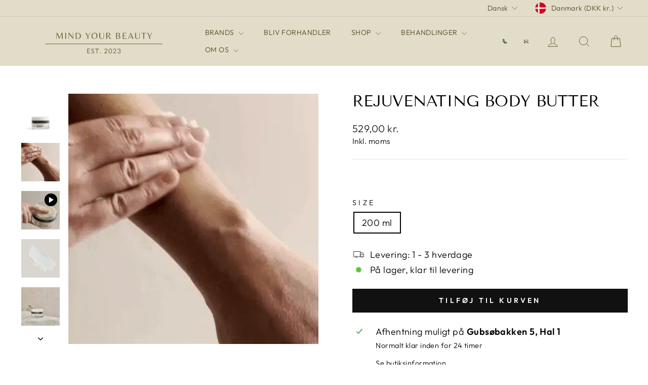

--- FILE ---
content_type: text/html; charset=utf-8
request_url: https://mindyourbeauty.dk/products/rejuvenating-body-butter
body_size: 26615
content:
<!doctype html>
<html class="no-js" lang="da" dir="ltr">
<head>
  <meta charset="utf-8">
  <meta http-equiv="X-UA-Compatible" content="IE=edge,chrome=1">
  <meta name="viewport" content="width=device-width,initial-scale=1">
  <meta name="theme-color" content="#111111">
  <link rel="canonical" href="https://mindyourbeauty.dk/products/rejuvenating-body-butter">
  <link rel="preconnect" href="https://cdn.shopify.com" crossorigin>
  <link rel="preconnect" href="https://fonts.shopifycdn.com" crossorigin>
  <link rel="dns-prefetch" href="https://productreviews.shopifycdn.com">
  <link rel="dns-prefetch" href="https://ajax.googleapis.com">
  <link rel="dns-prefetch" href="https://maps.googleapis.com">
  <link rel="dns-prefetch" href="https://maps.gstatic.com">
<!-- Google tag (gtag.js) --> <script async src="https://www.googletagmanager.com/gtag/js?id=AW-16534822841"></script> <script> window.dataLayer = window.dataLayer || []; function gtag(){dataLayer.push(arguments);} gtag('js', new Date()); gtag('config', 'AW-16534822841'); </script><link rel="shortcut icon" href="//mindyourbeauty.dk/cdn/shop/files/fav_32x32.svg?v=1690846442" type="image/png" /><title>REJUVENATING BODY BUTTER
&ndash; Mind Your Beauty
</title>
<meta name="description" content="Nærende kropsbutter med phyto-retinol, squalan og antioxidanter, der giver fasthed til huden, genskaber elasticiteten og forebygger samt plejer synlige aldringstegn. Den bløde formel er nem at påføre og efterlader en smuk glød uden at være fedtet. Ideel mod tab af elasticitet, aldring og tørhed for silkeblød og fastere"><meta property="og:site_name" content="Mind Your Beauty">
  <meta property="og:url" content="https://mindyourbeauty.dk/products/rejuvenating-body-butter">
  <meta property="og:title" content="REJUVENATING BODY BUTTER">
  <meta property="og:type" content="product">
  <meta property="og:description" content="Nærende kropsbutter med phyto-retinol, squalan og antioxidanter, der giver fasthed til huden, genskaber elasticiteten og forebygger samt plejer synlige aldringstegn. Den bløde formel er nem at påføre og efterlader en smuk glød uden at være fedtet. Ideel mod tab af elasticitet, aldring og tørhed for silkeblød og fastere"><meta property="og:image" content="http://mindyourbeauty.dk/cdn/shop/files/54a45535640e489590f988f20f1b79a1_1920x1920_8ecf5f5b-afa3-4386-ae34-f2f517bae189.webp?v=1688984760">
    <meta property="og:image:secure_url" content="https://mindyourbeauty.dk/cdn/shop/files/54a45535640e489590f988f20f1b79a1_1920x1920_8ecf5f5b-afa3-4386-ae34-f2f517bae189.webp?v=1688984760">
    <meta property="og:image:width" content="1000">
    <meta property="og:image:height" content="1000"><meta name="twitter:site" content="@">
  <meta name="twitter:card" content="summary_large_image">
  <meta name="twitter:title" content="REJUVENATING BODY BUTTER">
  <meta name="twitter:description" content="Nærende kropsbutter med phyto-retinol, squalan og antioxidanter, der giver fasthed til huden, genskaber elasticiteten og forebygger samt plejer synlige aldringstegn. Den bløde formel er nem at påføre og efterlader en smuk glød uden at være fedtet. Ideel mod tab af elasticitet, aldring og tørhed for silkeblød og fastere">
<style data-shopify>@font-face {
  font-family: "Tenor Sans";
  font-weight: 400;
  font-style: normal;
  font-display: swap;
  src: url("//mindyourbeauty.dk/cdn/fonts/tenor_sans/tenorsans_n4.966071a72c28462a9256039d3e3dc5b0cf314f65.woff2") format("woff2"),
       url("//mindyourbeauty.dk/cdn/fonts/tenor_sans/tenorsans_n4.2282841d948f9649ba5c3cad6ea46df268141820.woff") format("woff");
}

  @font-face {
  font-family: Outfit;
  font-weight: 300;
  font-style: normal;
  font-display: swap;
  src: url("//mindyourbeauty.dk/cdn/fonts/outfit/outfit_n3.8c97ae4c4fac7c2ea467a6dc784857f4de7e0e37.woff2") format("woff2"),
       url("//mindyourbeauty.dk/cdn/fonts/outfit/outfit_n3.b50a189ccde91f9bceee88f207c18c09f0b62a7b.woff") format("woff");
}


  @font-face {
  font-family: Outfit;
  font-weight: 600;
  font-style: normal;
  font-display: swap;
  src: url("//mindyourbeauty.dk/cdn/fonts/outfit/outfit_n6.dfcbaa80187851df2e8384061616a8eaa1702fdc.woff2") format("woff2"),
       url("//mindyourbeauty.dk/cdn/fonts/outfit/outfit_n6.88384e9fc3e36038624caccb938f24ea8008a91d.woff") format("woff");
}

  
  
</style><link href="//mindyourbeauty.dk/cdn/shop/t/13/assets/theme.css?v=6411137645268478411758186093" rel="stylesheet" type="text/css" media="all" />
<style data-shopify>:root {
    --typeHeaderPrimary: "Tenor Sans";
    --typeHeaderFallback: sans-serif;
    --typeHeaderSize: 36px;
    --typeHeaderWeight: 400;
    --typeHeaderLineHeight: 1;
    --typeHeaderSpacing: 0.0em;

    --typeBasePrimary:Outfit;
    --typeBaseFallback:sans-serif;
    --typeBaseSize: 18px;
    --typeBaseWeight: 300;
    --typeBaseSpacing: 0.025em;
    --typeBaseLineHeight: 1.4;
    --typeBaselineHeightMinus01: 1.3;

    --typeCollectionTitle: 15px;

    --iconWeight: 2px;
    --iconLinecaps: miter;

    
        --buttonRadius: 0;
    

    --colorGridOverlayOpacity: 0.1;
    }

    .placeholder-content {
    background-image: linear-gradient(100deg, #ffffff 40%, #f7f7f7 63%, #ffffff 79%);
    }</style><script>
    document.documentElement.className = document.documentElement.className.replace('no-js', 'js');

    window.theme = window.theme || {};
    theme.routes = {
      home: "/",
      cart: "/cart.js",
      cartPage: "/cart",
      cartAdd: "/cart/add.js",
      cartChange: "/cart/change.js",
      search: "/search",
      predictiveSearch: "/search/suggest"
    };
    theme.strings = {
      soldOut: "Udsolgt",
      unavailable: "Utilgængelig",
      inStockLabel: "På lager, klar til levering",
      oneStockLabel: "Lavt lagerantal - [count] tilbage",
      otherStockLabel: "Lavt lagerantal - [count] tilbage",
      willNotShipUntil: "Klar til at fragte [date]",
      willBeInStockAfter: "Tilbage på lager [date]",
      waitingForStock: "Varer på vej",
      savePrice: "Spar [saved_amount]",
      cartEmpty: "Din kurv er tom",
      cartTermsConfirmation: "Du skal accepterer handelsbetingelserne før du kan betale",
      searchCollections: "Kollektioner",
      searchPages: "Sider",
      searchArticles: "Artikler",
      productFrom: "fra ",
      maxQuantity: "Du kan kun have [quantity] af [title] i din kurv."
    };
    theme.settings = {
      cartType: "drawer",
      isCustomerTemplate: false,
      moneyFormat: "\u003cspan class=money\u003ekr{{amount}}\u003c\/span\u003e",
      saveType: "dollar",
      productImageSize: "square",
      productImageCover: true,
      predictiveSearch: true,
      predictiveSearchType: null,
      predictiveSearchVendor: false,
      predictiveSearchPrice: false,
      quickView: false,
      themeName: 'Impulse',
      themeVersion: "7.3.4"
    };
  </script>

  <script>window.performance && window.performance.mark && window.performance.mark('shopify.content_for_header.start');</script><meta name="facebook-domain-verification" content="8ljc9yh51dl8t3b9h6l0ksd257xal0">
<meta id="shopify-digital-wallet" name="shopify-digital-wallet" content="/78142210361/digital_wallets/dialog">
<meta name="shopify-checkout-api-token" content="5e3a667e4789012bc5c5b189f6fc6ca4">
<link rel="alternate" hreflang="x-default" href="https://mindyourbeauty.dk/products/rejuvenating-body-butter">
<link rel="alternate" hreflang="da" href="https://mindyourbeauty.dk/products/rejuvenating-body-butter">
<link rel="alternate" hreflang="sv" href="https://mindyourbeauty.dk/sv/products/rejuvenating-body-butter">
<link rel="alternate" type="application/json+oembed" href="https://mindyourbeauty.dk/products/rejuvenating-body-butter.oembed">
<script async="async" src="/checkouts/internal/preloads.js?locale=da-DK"></script>
<script id="apple-pay-shop-capabilities" type="application/json">{"shopId":78142210361,"countryCode":"DK","currencyCode":"DKK","merchantCapabilities":["supports3DS"],"merchantId":"gid:\/\/shopify\/Shop\/78142210361","merchantName":"Mind Your Beauty","requiredBillingContactFields":["postalAddress","email","phone"],"requiredShippingContactFields":["postalAddress","email","phone"],"shippingType":"shipping","supportedNetworks":["visa","maestro","masterCard","amex"],"total":{"type":"pending","label":"Mind Your Beauty","amount":"1.00"},"shopifyPaymentsEnabled":true,"supportsSubscriptions":true}</script>
<script id="shopify-features" type="application/json">{"accessToken":"5e3a667e4789012bc5c5b189f6fc6ca4","betas":["rich-media-storefront-analytics"],"domain":"mindyourbeauty.dk","predictiveSearch":true,"shopId":78142210361,"locale":"da"}</script>
<script>var Shopify = Shopify || {};
Shopify.shop = "mindyourbeauty-dk.myshopify.com";
Shopify.locale = "da";
Shopify.currency = {"active":"DKK","rate":"1.0"};
Shopify.country = "DK";
Shopify.theme = {"name":"B2B DEV (begræns) - 2","id":182010970492,"schema_name":"Impulse","schema_version":"7.3.4","theme_store_id":null,"role":"main"};
Shopify.theme.handle = "null";
Shopify.theme.style = {"id":null,"handle":null};
Shopify.cdnHost = "mindyourbeauty.dk/cdn";
Shopify.routes = Shopify.routes || {};
Shopify.routes.root = "/";</script>
<script type="module">!function(o){(o.Shopify=o.Shopify||{}).modules=!0}(window);</script>
<script>!function(o){function n(){var o=[];function n(){o.push(Array.prototype.slice.apply(arguments))}return n.q=o,n}var t=o.Shopify=o.Shopify||{};t.loadFeatures=n(),t.autoloadFeatures=n()}(window);</script>
<script id="shop-js-analytics" type="application/json">{"pageType":"product"}</script>
<script defer="defer" async type="module" src="//mindyourbeauty.dk/cdn/shopifycloud/shop-js/modules/v2/client.init-shop-cart-sync_wUwrBHs9.da.esm.js"></script>
<script defer="defer" async type="module" src="//mindyourbeauty.dk/cdn/shopifycloud/shop-js/modules/v2/chunk.common_e7iL_o_-.esm.js"></script>
<script type="module">
  await import("//mindyourbeauty.dk/cdn/shopifycloud/shop-js/modules/v2/client.init-shop-cart-sync_wUwrBHs9.da.esm.js");
await import("//mindyourbeauty.dk/cdn/shopifycloud/shop-js/modules/v2/chunk.common_e7iL_o_-.esm.js");

  window.Shopify.SignInWithShop?.initShopCartSync?.({"fedCMEnabled":true,"windoidEnabled":true});

</script>
<script>(function() {
  var isLoaded = false;
  function asyncLoad() {
    if (isLoaded) return;
    isLoaded = true;
    var urls = ["\/\/www.powr.io\/powr.js?powr-token=mindyourbeauty-dk.myshopify.com\u0026external-type=shopify\u0026shop=mindyourbeauty-dk.myshopify.com","https:\/\/chimpstatic.com\/mcjs-connected\/js\/users\/895c05931247bd9ce99930ac9\/d12949b3b6c04facfce23c324.js?shop=mindyourbeauty-dk.myshopify.com","https:\/\/blog.sfapp.magefan.top\/js\/mfLoadSearchScripts.js?shop=mindyourbeauty-dk.myshopify.com","https:\/\/cdn.hextom.com\/js\/freeshippingbar.js?shop=mindyourbeauty-dk.myshopify.com"];
    for (var i = 0; i < urls.length; i++) {
      var s = document.createElement('script');
      s.type = 'text/javascript';
      s.async = true;
      s.src = urls[i];
      var x = document.getElementsByTagName('script')[0];
      x.parentNode.insertBefore(s, x);
    }
  };
  if(window.attachEvent) {
    window.attachEvent('onload', asyncLoad);
  } else {
    window.addEventListener('load', asyncLoad, false);
  }
})();</script>
<script id="__st">var __st={"a":78142210361,"offset":3600,"reqid":"9faece67-3243-4d09-9815-a546ce5bfd2b-1768909926","pageurl":"mindyourbeauty.dk\/products\/rejuvenating-body-butter","u":"385f1c855785","p":"product","rtyp":"product","rid":8448598311225};</script>
<script>window.ShopifyPaypalV4VisibilityTracking = true;</script>
<script id="captcha-bootstrap">!function(){'use strict';const t='contact',e='account',n='new_comment',o=[[t,t],['blogs',n],['comments',n],[t,'customer']],c=[[e,'customer_login'],[e,'guest_login'],[e,'recover_customer_password'],[e,'create_customer']],r=t=>t.map((([t,e])=>`form[action*='/${t}']:not([data-nocaptcha='true']) input[name='form_type'][value='${e}']`)).join(','),a=t=>()=>t?[...document.querySelectorAll(t)].map((t=>t.form)):[];function s(){const t=[...o],e=r(t);return a(e)}const i='password',u='form_key',d=['recaptcha-v3-token','g-recaptcha-response','h-captcha-response',i],f=()=>{try{return window.sessionStorage}catch{return}},m='__shopify_v',_=t=>t.elements[u];function p(t,e,n=!1){try{const o=window.sessionStorage,c=JSON.parse(o.getItem(e)),{data:r}=function(t){const{data:e,action:n}=t;return t[m]||n?{data:e,action:n}:{data:t,action:n}}(c);for(const[e,n]of Object.entries(r))t.elements[e]&&(t.elements[e].value=n);n&&o.removeItem(e)}catch(o){console.error('form repopulation failed',{error:o})}}const l='form_type',E='cptcha';function T(t){t.dataset[E]=!0}const w=window,h=w.document,L='Shopify',v='ce_forms',y='captcha';let A=!1;((t,e)=>{const n=(g='f06e6c50-85a8-45c8-87d0-21a2b65856fe',I='https://cdn.shopify.com/shopifycloud/storefront-forms-hcaptcha/ce_storefront_forms_captcha_hcaptcha.v1.5.2.iife.js',D={infoText:'Beskyttet af hCaptcha',privacyText:'Beskyttelse af persondata',termsText:'Vilkår'},(t,e,n)=>{const o=w[L][v],c=o.bindForm;if(c)return c(t,g,e,D).then(n);var r;o.q.push([[t,g,e,D],n]),r=I,A||(h.body.append(Object.assign(h.createElement('script'),{id:'captcha-provider',async:!0,src:r})),A=!0)});var g,I,D;w[L]=w[L]||{},w[L][v]=w[L][v]||{},w[L][v].q=[],w[L][y]=w[L][y]||{},w[L][y].protect=function(t,e){n(t,void 0,e),T(t)},Object.freeze(w[L][y]),function(t,e,n,w,h,L){const[v,y,A,g]=function(t,e,n){const i=e?o:[],u=t?c:[],d=[...i,...u],f=r(d),m=r(i),_=r(d.filter((([t,e])=>n.includes(e))));return[a(f),a(m),a(_),s()]}(w,h,L),I=t=>{const e=t.target;return e instanceof HTMLFormElement?e:e&&e.form},D=t=>v().includes(t);t.addEventListener('submit',(t=>{const e=I(t);if(!e)return;const n=D(e)&&!e.dataset.hcaptchaBound&&!e.dataset.recaptchaBound,o=_(e),c=g().includes(e)&&(!o||!o.value);(n||c)&&t.preventDefault(),c&&!n&&(function(t){try{if(!f())return;!function(t){const e=f();if(!e)return;const n=_(t);if(!n)return;const o=n.value;o&&e.removeItem(o)}(t);const e=Array.from(Array(32),(()=>Math.random().toString(36)[2])).join('');!function(t,e){_(t)||t.append(Object.assign(document.createElement('input'),{type:'hidden',name:u})),t.elements[u].value=e}(t,e),function(t,e){const n=f();if(!n)return;const o=[...t.querySelectorAll(`input[type='${i}']`)].map((({name:t})=>t)),c=[...d,...o],r={};for(const[a,s]of new FormData(t).entries())c.includes(a)||(r[a]=s);n.setItem(e,JSON.stringify({[m]:1,action:t.action,data:r}))}(t,e)}catch(e){console.error('failed to persist form',e)}}(e),e.submit())}));const S=(t,e)=>{t&&!t.dataset[E]&&(n(t,e.some((e=>e===t))),T(t))};for(const o of['focusin','change'])t.addEventListener(o,(t=>{const e=I(t);D(e)&&S(e,y())}));const B=e.get('form_key'),M=e.get(l),P=B&&M;t.addEventListener('DOMContentLoaded',(()=>{const t=y();if(P)for(const e of t)e.elements[l].value===M&&p(e,B);[...new Set([...A(),...v().filter((t=>'true'===t.dataset.shopifyCaptcha))])].forEach((e=>S(e,t)))}))}(h,new URLSearchParams(w.location.search),n,t,e,['guest_login'])})(!0,!0)}();</script>
<script integrity="sha256-4kQ18oKyAcykRKYeNunJcIwy7WH5gtpwJnB7kiuLZ1E=" data-source-attribution="shopify.loadfeatures" defer="defer" src="//mindyourbeauty.dk/cdn/shopifycloud/storefront/assets/storefront/load_feature-a0a9edcb.js" crossorigin="anonymous"></script>
<script data-source-attribution="shopify.dynamic_checkout.dynamic.init">var Shopify=Shopify||{};Shopify.PaymentButton=Shopify.PaymentButton||{isStorefrontPortableWallets:!0,init:function(){window.Shopify.PaymentButton.init=function(){};var t=document.createElement("script");t.src="https://mindyourbeauty.dk/cdn/shopifycloud/portable-wallets/latest/portable-wallets.da.js",t.type="module",document.head.appendChild(t)}};
</script>
<script data-source-attribution="shopify.dynamic_checkout.buyer_consent">
  function portableWalletsHideBuyerConsent(e){var t=document.getElementById("shopify-buyer-consent"),n=document.getElementById("shopify-subscription-policy-button");t&&n&&(t.classList.add("hidden"),t.setAttribute("aria-hidden","true"),n.removeEventListener("click",e))}function portableWalletsShowBuyerConsent(e){var t=document.getElementById("shopify-buyer-consent"),n=document.getElementById("shopify-subscription-policy-button");t&&n&&(t.classList.remove("hidden"),t.removeAttribute("aria-hidden"),n.addEventListener("click",e))}window.Shopify?.PaymentButton&&(window.Shopify.PaymentButton.hideBuyerConsent=portableWalletsHideBuyerConsent,window.Shopify.PaymentButton.showBuyerConsent=portableWalletsShowBuyerConsent);
</script>
<script data-source-attribution="shopify.dynamic_checkout.cart.bootstrap">document.addEventListener("DOMContentLoaded",(function(){function t(){return document.querySelector("shopify-accelerated-checkout-cart, shopify-accelerated-checkout")}if(t())Shopify.PaymentButton.init();else{new MutationObserver((function(e,n){t()&&(Shopify.PaymentButton.init(),n.disconnect())})).observe(document.body,{childList:!0,subtree:!0})}}));
</script>
<link id="shopify-accelerated-checkout-styles" rel="stylesheet" media="screen" href="https://mindyourbeauty.dk/cdn/shopifycloud/portable-wallets/latest/accelerated-checkout-backwards-compat.css" crossorigin="anonymous">
<style id="shopify-accelerated-checkout-cart">
        #shopify-buyer-consent {
  margin-top: 1em;
  display: inline-block;
  width: 100%;
}

#shopify-buyer-consent.hidden {
  display: none;
}

#shopify-subscription-policy-button {
  background: none;
  border: none;
  padding: 0;
  text-decoration: underline;
  font-size: inherit;
  cursor: pointer;
}

#shopify-subscription-policy-button::before {
  box-shadow: none;
}

      </style>

<script>window.performance && window.performance.mark && window.performance.mark('shopify.content_for_header.end');</script>

  <script src="//mindyourbeauty.dk/cdn/shop/t/13/assets/vendor-scripts-v11.js" defer="defer"></script><link rel="stylesheet" href="//mindyourbeauty.dk/cdn/shop/t/13/assets/country-flags.css"><script src="//mindyourbeauty.dk/cdn/shop/t/13/assets/theme.js?v=94158071362831809931758186053" defer="defer"></script>

  <script></script>



<script src="https://code.jquery.com/jquery-3.6.0.min.js"></script>

<script>
  $(document).ready(function () {
    const slider = $('.flickity-slider');

    setTimeout(function () {
      if ($(window).width() < 768) {
        slider.css('transform', 'translateX(-63.15%)'); // Adjust the value for mobile accordingly
      } else {
        slider.css('transform', 'translateX(-100%)'); // Change this value to -100% as before
      }
    }, 3000);
  });
</script>



  
<style>
.product__main-photos.aos-init.aos-animate .flickity-page-dots {
    display: none;
}

.product__thumb-item a.is-active:before, .product__thumb-item a:focus:before{
display: none;
}
  
</style>








<link href="https://monorail-edge.shopifysvc.com" rel="dns-prefetch">
<script>(function(){if ("sendBeacon" in navigator && "performance" in window) {try {var session_token_from_headers = performance.getEntriesByType('navigation')[0].serverTiming.find(x => x.name == '_s').description;} catch {var session_token_from_headers = undefined;}var session_cookie_matches = document.cookie.match(/_shopify_s=([^;]*)/);var session_token_from_cookie = session_cookie_matches && session_cookie_matches.length === 2 ? session_cookie_matches[1] : "";var session_token = session_token_from_headers || session_token_from_cookie || "";function handle_abandonment_event(e) {var entries = performance.getEntries().filter(function(entry) {return /monorail-edge.shopifysvc.com/.test(entry.name);});if (!window.abandonment_tracked && entries.length === 0) {window.abandonment_tracked = true;var currentMs = Date.now();var navigation_start = performance.timing.navigationStart;var payload = {shop_id: 78142210361,url: window.location.href,navigation_start,duration: currentMs - navigation_start,session_token,page_type: "product"};window.navigator.sendBeacon("https://monorail-edge.shopifysvc.com/v1/produce", JSON.stringify({schema_id: "online_store_buyer_site_abandonment/1.1",payload: payload,metadata: {event_created_at_ms: currentMs,event_sent_at_ms: currentMs}}));}}window.addEventListener('pagehide', handle_abandonment_event);}}());</script>
<script id="web-pixels-manager-setup">(function e(e,d,r,n,o){if(void 0===o&&(o={}),!Boolean(null===(a=null===(i=window.Shopify)||void 0===i?void 0:i.analytics)||void 0===a?void 0:a.replayQueue)){var i,a;window.Shopify=window.Shopify||{};var t=window.Shopify;t.analytics=t.analytics||{};var s=t.analytics;s.replayQueue=[],s.publish=function(e,d,r){return s.replayQueue.push([e,d,r]),!0};try{self.performance.mark("wpm:start")}catch(e){}var l=function(){var e={modern:/Edge?\/(1{2}[4-9]|1[2-9]\d|[2-9]\d{2}|\d{4,})\.\d+(\.\d+|)|Firefox\/(1{2}[4-9]|1[2-9]\d|[2-9]\d{2}|\d{4,})\.\d+(\.\d+|)|Chrom(ium|e)\/(9{2}|\d{3,})\.\d+(\.\d+|)|(Maci|X1{2}).+ Version\/(15\.\d+|(1[6-9]|[2-9]\d|\d{3,})\.\d+)([,.]\d+|)( \(\w+\)|)( Mobile\/\w+|) Safari\/|Chrome.+OPR\/(9{2}|\d{3,})\.\d+\.\d+|(CPU[ +]OS|iPhone[ +]OS|CPU[ +]iPhone|CPU IPhone OS|CPU iPad OS)[ +]+(15[._]\d+|(1[6-9]|[2-9]\d|\d{3,})[._]\d+)([._]\d+|)|Android:?[ /-](13[3-9]|1[4-9]\d|[2-9]\d{2}|\d{4,})(\.\d+|)(\.\d+|)|Android.+Firefox\/(13[5-9]|1[4-9]\d|[2-9]\d{2}|\d{4,})\.\d+(\.\d+|)|Android.+Chrom(ium|e)\/(13[3-9]|1[4-9]\d|[2-9]\d{2}|\d{4,})\.\d+(\.\d+|)|SamsungBrowser\/([2-9]\d|\d{3,})\.\d+/,legacy:/Edge?\/(1[6-9]|[2-9]\d|\d{3,})\.\d+(\.\d+|)|Firefox\/(5[4-9]|[6-9]\d|\d{3,})\.\d+(\.\d+|)|Chrom(ium|e)\/(5[1-9]|[6-9]\d|\d{3,})\.\d+(\.\d+|)([\d.]+$|.*Safari\/(?![\d.]+ Edge\/[\d.]+$))|(Maci|X1{2}).+ Version\/(10\.\d+|(1[1-9]|[2-9]\d|\d{3,})\.\d+)([,.]\d+|)( \(\w+\)|)( Mobile\/\w+|) Safari\/|Chrome.+OPR\/(3[89]|[4-9]\d|\d{3,})\.\d+\.\d+|(CPU[ +]OS|iPhone[ +]OS|CPU[ +]iPhone|CPU IPhone OS|CPU iPad OS)[ +]+(10[._]\d+|(1[1-9]|[2-9]\d|\d{3,})[._]\d+)([._]\d+|)|Android:?[ /-](13[3-9]|1[4-9]\d|[2-9]\d{2}|\d{4,})(\.\d+|)(\.\d+|)|Mobile Safari.+OPR\/([89]\d|\d{3,})\.\d+\.\d+|Android.+Firefox\/(13[5-9]|1[4-9]\d|[2-9]\d{2}|\d{4,})\.\d+(\.\d+|)|Android.+Chrom(ium|e)\/(13[3-9]|1[4-9]\d|[2-9]\d{2}|\d{4,})\.\d+(\.\d+|)|Android.+(UC? ?Browser|UCWEB|U3)[ /]?(15\.([5-9]|\d{2,})|(1[6-9]|[2-9]\d|\d{3,})\.\d+)\.\d+|SamsungBrowser\/(5\.\d+|([6-9]|\d{2,})\.\d+)|Android.+MQ{2}Browser\/(14(\.(9|\d{2,})|)|(1[5-9]|[2-9]\d|\d{3,})(\.\d+|))(\.\d+|)|K[Aa][Ii]OS\/(3\.\d+|([4-9]|\d{2,})\.\d+)(\.\d+|)/},d=e.modern,r=e.legacy,n=navigator.userAgent;return n.match(d)?"modern":n.match(r)?"legacy":"unknown"}(),u="modern"===l?"modern":"legacy",c=(null!=n?n:{modern:"",legacy:""})[u],f=function(e){return[e.baseUrl,"/wpm","/b",e.hashVersion,"modern"===e.buildTarget?"m":"l",".js"].join("")}({baseUrl:d,hashVersion:r,buildTarget:u}),m=function(e){var d=e.version,r=e.bundleTarget,n=e.surface,o=e.pageUrl,i=e.monorailEndpoint;return{emit:function(e){var a=e.status,t=e.errorMsg,s=(new Date).getTime(),l=JSON.stringify({metadata:{event_sent_at_ms:s},events:[{schema_id:"web_pixels_manager_load/3.1",payload:{version:d,bundle_target:r,page_url:o,status:a,surface:n,error_msg:t},metadata:{event_created_at_ms:s}}]});if(!i)return console&&console.warn&&console.warn("[Web Pixels Manager] No Monorail endpoint provided, skipping logging."),!1;try{return self.navigator.sendBeacon.bind(self.navigator)(i,l)}catch(e){}var u=new XMLHttpRequest;try{return u.open("POST",i,!0),u.setRequestHeader("Content-Type","text/plain"),u.send(l),!0}catch(e){return console&&console.warn&&console.warn("[Web Pixels Manager] Got an unhandled error while logging to Monorail."),!1}}}}({version:r,bundleTarget:l,surface:e.surface,pageUrl:self.location.href,monorailEndpoint:e.monorailEndpoint});try{o.browserTarget=l,function(e){var d=e.src,r=e.async,n=void 0===r||r,o=e.onload,i=e.onerror,a=e.sri,t=e.scriptDataAttributes,s=void 0===t?{}:t,l=document.createElement("script"),u=document.querySelector("head"),c=document.querySelector("body");if(l.async=n,l.src=d,a&&(l.integrity=a,l.crossOrigin="anonymous"),s)for(var f in s)if(Object.prototype.hasOwnProperty.call(s,f))try{l.dataset[f]=s[f]}catch(e){}if(o&&l.addEventListener("load",o),i&&l.addEventListener("error",i),u)u.appendChild(l);else{if(!c)throw new Error("Did not find a head or body element to append the script");c.appendChild(l)}}({src:f,async:!0,onload:function(){if(!function(){var e,d;return Boolean(null===(d=null===(e=window.Shopify)||void 0===e?void 0:e.analytics)||void 0===d?void 0:d.initialized)}()){var d=window.webPixelsManager.init(e)||void 0;if(d){var r=window.Shopify.analytics;r.replayQueue.forEach((function(e){var r=e[0],n=e[1],o=e[2];d.publishCustomEvent(r,n,o)})),r.replayQueue=[],r.publish=d.publishCustomEvent,r.visitor=d.visitor,r.initialized=!0}}},onerror:function(){return m.emit({status:"failed",errorMsg:"".concat(f," has failed to load")})},sri:function(e){var d=/^sha384-[A-Za-z0-9+/=]+$/;return"string"==typeof e&&d.test(e)}(c)?c:"",scriptDataAttributes:o}),m.emit({status:"loading"})}catch(e){m.emit({status:"failed",errorMsg:(null==e?void 0:e.message)||"Unknown error"})}}})({shopId: 78142210361,storefrontBaseUrl: "https://mindyourbeauty.dk",extensionsBaseUrl: "https://extensions.shopifycdn.com/cdn/shopifycloud/web-pixels-manager",monorailEndpoint: "https://monorail-edge.shopifysvc.com/unstable/produce_batch",surface: "storefront-renderer",enabledBetaFlags: ["2dca8a86"],webPixelsConfigList: [{"id":"433455417","configuration":"{\"pixel_id\":\"823475156398374\",\"pixel_type\":\"facebook_pixel\",\"metaapp_system_user_token\":\"-\"}","eventPayloadVersion":"v1","runtimeContext":"OPEN","scriptVersion":"ca16bc87fe92b6042fbaa3acc2fbdaa6","type":"APP","apiClientId":2329312,"privacyPurposes":["ANALYTICS","MARKETING","SALE_OF_DATA"],"dataSharingAdjustments":{"protectedCustomerApprovalScopes":["read_customer_address","read_customer_email","read_customer_name","read_customer_personal_data","read_customer_phone"]}},{"id":"shopify-app-pixel","configuration":"{}","eventPayloadVersion":"v1","runtimeContext":"STRICT","scriptVersion":"0450","apiClientId":"shopify-pixel","type":"APP","privacyPurposes":["ANALYTICS","MARKETING"]},{"id":"shopify-custom-pixel","eventPayloadVersion":"v1","runtimeContext":"LAX","scriptVersion":"0450","apiClientId":"shopify-pixel","type":"CUSTOM","privacyPurposes":["ANALYTICS","MARKETING"]}],isMerchantRequest: false,initData: {"shop":{"name":"Mind Your Beauty","paymentSettings":{"currencyCode":"DKK"},"myshopifyDomain":"mindyourbeauty-dk.myshopify.com","countryCode":"DK","storefrontUrl":"https:\/\/mindyourbeauty.dk"},"customer":null,"cart":null,"checkout":null,"productVariants":[{"price":{"amount":529.0,"currencyCode":"DKK"},"product":{"title":"REJUVENATING BODY BUTTER","vendor":"Mind Your Beauty","id":"8448598311225","untranslatedTitle":"REJUVENATING BODY BUTTER","url":"\/products\/rejuvenating-body-butter","type":"REJUVENATING BODY BUTTER"},"id":"45904095117625","image":{"src":"\/\/mindyourbeauty.dk\/cdn\/shop\/files\/54a45535640e489590f988f20f1b79a1_1920x1920_8ecf5f5b-afa3-4386-ae34-f2f517bae189.webp?v=1688984760"},"sku":"XBC001","title":"200 ml","untranslatedTitle":"200 ml"}],"purchasingCompany":null},},"https://mindyourbeauty.dk/cdn","fcfee988w5aeb613cpc8e4bc33m6693e112",{"modern":"","legacy":""},{"shopId":"78142210361","storefrontBaseUrl":"https:\/\/mindyourbeauty.dk","extensionBaseUrl":"https:\/\/extensions.shopifycdn.com\/cdn\/shopifycloud\/web-pixels-manager","surface":"storefront-renderer","enabledBetaFlags":"[\"2dca8a86\"]","isMerchantRequest":"false","hashVersion":"fcfee988w5aeb613cpc8e4bc33m6693e112","publish":"custom","events":"[[\"page_viewed\",{}],[\"product_viewed\",{\"productVariant\":{\"price\":{\"amount\":529.0,\"currencyCode\":\"DKK\"},\"product\":{\"title\":\"REJUVENATING BODY BUTTER\",\"vendor\":\"Mind Your Beauty\",\"id\":\"8448598311225\",\"untranslatedTitle\":\"REJUVENATING BODY BUTTER\",\"url\":\"\/products\/rejuvenating-body-butter\",\"type\":\"REJUVENATING BODY BUTTER\"},\"id\":\"45904095117625\",\"image\":{\"src\":\"\/\/mindyourbeauty.dk\/cdn\/shop\/files\/54a45535640e489590f988f20f1b79a1_1920x1920_8ecf5f5b-afa3-4386-ae34-f2f517bae189.webp?v=1688984760\"},\"sku\":\"XBC001\",\"title\":\"200 ml\",\"untranslatedTitle\":\"200 ml\"}}]]"});</script><script>
  window.ShopifyAnalytics = window.ShopifyAnalytics || {};
  window.ShopifyAnalytics.meta = window.ShopifyAnalytics.meta || {};
  window.ShopifyAnalytics.meta.currency = 'DKK';
  var meta = {"product":{"id":8448598311225,"gid":"gid:\/\/shopify\/Product\/8448598311225","vendor":"Mind Your Beauty","type":"REJUVENATING BODY BUTTER","handle":"rejuvenating-body-butter","variants":[{"id":45904095117625,"price":52900,"name":"REJUVENATING BODY BUTTER - 200 ml","public_title":"200 ml","sku":"XBC001"}],"remote":false},"page":{"pageType":"product","resourceType":"product","resourceId":8448598311225,"requestId":"9faece67-3243-4d09-9815-a546ce5bfd2b-1768909926"}};
  for (var attr in meta) {
    window.ShopifyAnalytics.meta[attr] = meta[attr];
  }
</script>
<script class="analytics">
  (function () {
    var customDocumentWrite = function(content) {
      var jquery = null;

      if (window.jQuery) {
        jquery = window.jQuery;
      } else if (window.Checkout && window.Checkout.$) {
        jquery = window.Checkout.$;
      }

      if (jquery) {
        jquery('body').append(content);
      }
    };

    var hasLoggedConversion = function(token) {
      if (token) {
        return document.cookie.indexOf('loggedConversion=' + token) !== -1;
      }
      return false;
    }

    var setCookieIfConversion = function(token) {
      if (token) {
        var twoMonthsFromNow = new Date(Date.now());
        twoMonthsFromNow.setMonth(twoMonthsFromNow.getMonth() + 2);

        document.cookie = 'loggedConversion=' + token + '; expires=' + twoMonthsFromNow;
      }
    }

    var trekkie = window.ShopifyAnalytics.lib = window.trekkie = window.trekkie || [];
    if (trekkie.integrations) {
      return;
    }
    trekkie.methods = [
      'identify',
      'page',
      'ready',
      'track',
      'trackForm',
      'trackLink'
    ];
    trekkie.factory = function(method) {
      return function() {
        var args = Array.prototype.slice.call(arguments);
        args.unshift(method);
        trekkie.push(args);
        return trekkie;
      };
    };
    for (var i = 0; i < trekkie.methods.length; i++) {
      var key = trekkie.methods[i];
      trekkie[key] = trekkie.factory(key);
    }
    trekkie.load = function(config) {
      trekkie.config = config || {};
      trekkie.config.initialDocumentCookie = document.cookie;
      var first = document.getElementsByTagName('script')[0];
      var script = document.createElement('script');
      script.type = 'text/javascript';
      script.onerror = function(e) {
        var scriptFallback = document.createElement('script');
        scriptFallback.type = 'text/javascript';
        scriptFallback.onerror = function(error) {
                var Monorail = {
      produce: function produce(monorailDomain, schemaId, payload) {
        var currentMs = new Date().getTime();
        var event = {
          schema_id: schemaId,
          payload: payload,
          metadata: {
            event_created_at_ms: currentMs,
            event_sent_at_ms: currentMs
          }
        };
        return Monorail.sendRequest("https://" + monorailDomain + "/v1/produce", JSON.stringify(event));
      },
      sendRequest: function sendRequest(endpointUrl, payload) {
        // Try the sendBeacon API
        if (window && window.navigator && typeof window.navigator.sendBeacon === 'function' && typeof window.Blob === 'function' && !Monorail.isIos12()) {
          var blobData = new window.Blob([payload], {
            type: 'text/plain'
          });

          if (window.navigator.sendBeacon(endpointUrl, blobData)) {
            return true;
          } // sendBeacon was not successful

        } // XHR beacon

        var xhr = new XMLHttpRequest();

        try {
          xhr.open('POST', endpointUrl);
          xhr.setRequestHeader('Content-Type', 'text/plain');
          xhr.send(payload);
        } catch (e) {
          console.log(e);
        }

        return false;
      },
      isIos12: function isIos12() {
        return window.navigator.userAgent.lastIndexOf('iPhone; CPU iPhone OS 12_') !== -1 || window.navigator.userAgent.lastIndexOf('iPad; CPU OS 12_') !== -1;
      }
    };
    Monorail.produce('monorail-edge.shopifysvc.com',
      'trekkie_storefront_load_errors/1.1',
      {shop_id: 78142210361,
      theme_id: 182010970492,
      app_name: "storefront",
      context_url: window.location.href,
      source_url: "//mindyourbeauty.dk/cdn/s/trekkie.storefront.cd680fe47e6c39ca5d5df5f0a32d569bc48c0f27.min.js"});

        };
        scriptFallback.async = true;
        scriptFallback.src = '//mindyourbeauty.dk/cdn/s/trekkie.storefront.cd680fe47e6c39ca5d5df5f0a32d569bc48c0f27.min.js';
        first.parentNode.insertBefore(scriptFallback, first);
      };
      script.async = true;
      script.src = '//mindyourbeauty.dk/cdn/s/trekkie.storefront.cd680fe47e6c39ca5d5df5f0a32d569bc48c0f27.min.js';
      first.parentNode.insertBefore(script, first);
    };
    trekkie.load(
      {"Trekkie":{"appName":"storefront","development":false,"defaultAttributes":{"shopId":78142210361,"isMerchantRequest":null,"themeId":182010970492,"themeCityHash":"5770541031434574855","contentLanguage":"da","currency":"DKK","eventMetadataId":"171301af-574f-4ddc-acf6-58644518e517"},"isServerSideCookieWritingEnabled":true,"monorailRegion":"shop_domain","enabledBetaFlags":["65f19447"]},"Session Attribution":{},"S2S":{"facebookCapiEnabled":true,"source":"trekkie-storefront-renderer","apiClientId":580111}}
    );

    var loaded = false;
    trekkie.ready(function() {
      if (loaded) return;
      loaded = true;

      window.ShopifyAnalytics.lib = window.trekkie;

      var originalDocumentWrite = document.write;
      document.write = customDocumentWrite;
      try { window.ShopifyAnalytics.merchantGoogleAnalytics.call(this); } catch(error) {};
      document.write = originalDocumentWrite;

      window.ShopifyAnalytics.lib.page(null,{"pageType":"product","resourceType":"product","resourceId":8448598311225,"requestId":"9faece67-3243-4d09-9815-a546ce5bfd2b-1768909926","shopifyEmitted":true});

      var match = window.location.pathname.match(/checkouts\/(.+)\/(thank_you|post_purchase)/)
      var token = match? match[1]: undefined;
      if (!hasLoggedConversion(token)) {
        setCookieIfConversion(token);
        window.ShopifyAnalytics.lib.track("Viewed Product",{"currency":"DKK","variantId":45904095117625,"productId":8448598311225,"productGid":"gid:\/\/shopify\/Product\/8448598311225","name":"REJUVENATING BODY BUTTER - 200 ml","price":"529.00","sku":"XBC001","brand":"Mind Your Beauty","variant":"200 ml","category":"REJUVENATING BODY BUTTER","nonInteraction":true,"remote":false},undefined,undefined,{"shopifyEmitted":true});
      window.ShopifyAnalytics.lib.track("monorail:\/\/trekkie_storefront_viewed_product\/1.1",{"currency":"DKK","variantId":45904095117625,"productId":8448598311225,"productGid":"gid:\/\/shopify\/Product\/8448598311225","name":"REJUVENATING BODY BUTTER - 200 ml","price":"529.00","sku":"XBC001","brand":"Mind Your Beauty","variant":"200 ml","category":"REJUVENATING BODY BUTTER","nonInteraction":true,"remote":false,"referer":"https:\/\/mindyourbeauty.dk\/products\/rejuvenating-body-butter"});
      }
    });


        var eventsListenerScript = document.createElement('script');
        eventsListenerScript.async = true;
        eventsListenerScript.src = "//mindyourbeauty.dk/cdn/shopifycloud/storefront/assets/shop_events_listener-3da45d37.js";
        document.getElementsByTagName('head')[0].appendChild(eventsListenerScript);

})();</script>
<script
  defer
  src="https://mindyourbeauty.dk/cdn/shopifycloud/perf-kit/shopify-perf-kit-3.0.4.min.js"
  data-application="storefront-renderer"
  data-shop-id="78142210361"
  data-render-region="gcp-us-east1"
  data-page-type="product"
  data-theme-instance-id="182010970492"
  data-theme-name="Impulse"
  data-theme-version="7.3.4"
  data-monorail-region="shop_domain"
  data-resource-timing-sampling-rate="10"
  data-shs="true"
  data-shs-beacon="true"
  data-shs-export-with-fetch="true"
  data-shs-logs-sample-rate="1"
  data-shs-beacon-endpoint="https://mindyourbeauty.dk/api/collect"
></script>
</head>

<body class="template-product" data-center-text="true" data-button_style="square" data-type_header_capitalize="false" data-type_headers_align_text="false" data-type_product_capitalize="false" data-swatch_style="round" >

  <a class="in-page-link visually-hidden skip-link" href="#MainContent"></a>

  <div id="PageContainer" class="page-container">
    <div class="transition-body"><!-- BEGIN sections: header-group -->
<div id="shopify-section-sections--25483115233660__header" class="shopify-section shopify-section-group-header-group">

<div id="NavDrawer" class="drawer drawer--right">
  <div class="drawer__contents">
    <div class="drawer__fixed-header">
      <div class="drawer__header appear-animation appear-delay-1">
        <div class="h2 drawer__title"></div>
        <div class="drawer__close">
          <button type="button" class="drawer__close-button js-drawer-close">
            <svg aria-hidden="true" focusable="false" role="presentation" class="icon icon-close" viewBox="0 0 64 64"><title>icon-X</title><path d="m19 17.61 27.12 27.13m0-27.12L19 44.74"/></svg>
            <span class="icon__fallback-text">Luk menu</span>
          </button>
        </div>
      </div>
    </div>
    <div class="drawer__scrollable">
      <ul class="mobile-nav" role="navigation" aria-label="Primary"><li class="mobile-nav__item appear-animation appear-delay-2"><div class="mobile-nav__has-sublist"><a href="/pages/om-team-dr-joseph"
                    class="mobile-nav__link mobile-nav__link--top-level"
                    id="Label-pages-om-team-dr-joseph1"
                    >
                    BRANDS
                  </a>
                  <div class="mobile-nav__toggle">
                    <button type="button"
                      aria-controls="Linklist-pages-om-team-dr-joseph1"
                      aria-labelledby="Label-pages-om-team-dr-joseph1"
                      class="collapsible-trigger collapsible--auto-height"><span class="collapsible-trigger__icon collapsible-trigger__icon--open" role="presentation">
  <svg aria-hidden="true" focusable="false" role="presentation" class="icon icon--wide icon-chevron-down" viewBox="0 0 28 16"><path d="m1.57 1.59 12.76 12.77L27.1 1.59" stroke-width="2" stroke="#000" fill="none"/></svg>
</span>
</button>
                  </div></div><div id="Linklist-pages-om-team-dr-joseph1"
                class="mobile-nav__sublist collapsible-content collapsible-content--all"
                >
                <div class="collapsible-content__inner">
                  <ul class="mobile-nav__sublist"><li class="mobile-nav__item">
                        <div class="mobile-nav__child-item"><a href="/pages/om-team-dr-joseph"
                              class="mobile-nav__link"
                              id="Sublabel-pages-om-team-dr-joseph1"
                              >
                              TEAM DR JOSEPH
                            </a></div></li><li class="mobile-nav__item">
                        <div class="mobile-nav__child-item"><a href="/pages/om-a-pure-mind"
                              class="mobile-nav__link"
                              id="Sublabel-pages-om-a-pure-mind2"
                              >
                              A Pure Mind
                            </a></div></li><li class="mobile-nav__item">
                        <div class="mobile-nav__child-item"><a href="/pages/om-kiehl"
                              class="mobile-nav__link"
                              id="Sublabel-pages-om-kiehl3"
                              >
                              Kiehl
                            </a></div></li></ul>
                </div>
              </div></li><li class="mobile-nav__item appear-animation appear-delay-3"><a href="/pages/bliv-forhandler" class="mobile-nav__link mobile-nav__link--top-level">BLIV FORHANDLER</a></li><li class="mobile-nav__item appear-animation appear-delay-4"><div class="mobile-nav__has-sublist"><button type="button"
                    aria-controls="Linklist-3"
                    class="mobile-nav__link--button mobile-nav__link--top-level collapsible-trigger collapsible--auto-height">
                    <span class="mobile-nav__faux-link">
                      SHOP
                    </span>
                    <div class="mobile-nav__toggle">
                      <span class="faux-button"><span class="collapsible-trigger__icon collapsible-trigger__icon--open" role="presentation">
  <svg aria-hidden="true" focusable="false" role="presentation" class="icon icon--wide icon-chevron-down" viewBox="0 0 28 16"><path d="m1.57 1.59 12.76 12.77L27.1 1.59" stroke-width="2" stroke="#000" fill="none"/></svg>
</span>
</span>
                    </div>
                  </button></div><div id="Linklist-3"
                class="mobile-nav__sublist collapsible-content collapsible-content--all"
                >
                <div class="collapsible-content__inner">
                  <ul class="mobile-nav__sublist"><li class="mobile-nav__item">
                        <div class="mobile-nav__child-item"><button type="button"
                            aria-controls="Sublinklist-3-1"
                            class="mobile-nav__link--button collapsible-trigger">
                              <span class="mobile-nav__faux-link">MØD DIN HUD</span><span class="collapsible-trigger__icon collapsible-trigger__icon--circle collapsible-trigger__icon--open" role="presentation">
  <svg aria-hidden="true" focusable="false" role="presentation" class="icon icon--wide icon-chevron-down" viewBox="0 0 28 16"><path d="m1.57 1.59 12.76 12.77L27.1 1.59" stroke-width="2" stroke="#000" fill="none"/></svg>
</span>
</button></div><div
                            id="Sublinklist-3-1"
                            aria-labelledby="Sublabel-1"
                            class="mobile-nav__sublist collapsible-content collapsible-content--all"
                            >
                            <div class="collapsible-content__inner">
                              <ul class="mobile-nav__grandchildlist"><li class="mobile-nav__item">
                                    <a href="/collections/dry-skin" class="mobile-nav__link">
                                      TØR HUD
                                    </a>
                                  </li><li class="mobile-nav__item">
                                    <a href="/collections/sensitive-skin" class="mobile-nav__link">
                                      SENSITIV HUD
                                    </a>
                                  </li><li class="mobile-nav__item">
                                    <a href="/collections/mature-skin" class="mobile-nav__link">
                                      MODEN HUD
                                    </a>
                                  </li><li class="mobile-nav__item">
                                    <a href="/collections/dull-skin" class="mobile-nav__link">
                                      MAT HUD
                                    </a>
                                  </li><li class="mobile-nav__item">
                                    <a href="/collections/purifying" class="mobile-nav__link">
                                      FEDTET HUD
                                    </a>
                                  </li><li class="mobile-nav__item">
                                    <a href="/collections/men" class="mobile-nav__link">
                                      MANDENS FAVORIT
                                    </a>
                                  </li><li class="mobile-nav__item">
                                    <a href="/collections/kvindens-favorit" class="mobile-nav__link">
                                      KVINDENS FAVORIT
                                    </a>
                                  </li></ul>
                            </div>
                          </div></li><li class="mobile-nav__item">
                        <div class="mobile-nav__child-item"><button type="button"
                            aria-controls="Sublinklist-3-2"
                            class="mobile-nav__link--button collapsible-trigger">
                              <span class="mobile-nav__faux-link">ANSIGT</span><span class="collapsible-trigger__icon collapsible-trigger__icon--circle collapsible-trigger__icon--open" role="presentation">
  <svg aria-hidden="true" focusable="false" role="presentation" class="icon icon--wide icon-chevron-down" viewBox="0 0 28 16"><path d="m1.57 1.59 12.76 12.77L27.1 1.59" stroke-width="2" stroke="#000" fill="none"/></svg>
</span>
</button></div><div
                            id="Sublinklist-3-2"
                            aria-labelledby="Sublabel-2"
                            class="mobile-nav__sublist collapsible-content collapsible-content--all"
                            >
                            <div class="collapsible-content__inner">
                              <ul class="mobile-nav__grandchildlist"><li class="mobile-nav__item">
                                    <a href="/collections/cleanser-toner" class="mobile-nav__link">
                                      RENS
                                    </a>
                                  </li><li class="mobile-nav__item">
                                    <a href="/collections/essentials" class="mobile-nav__link">
                                      TONER & MIST
                                    </a>
                                  </li><li class="mobile-nav__item">
                                    <a href="/collections/ansigtspeeling" class="mobile-nav__link">
                                      PEELING
                                    </a>
                                  </li><li class="mobile-nav__item">
                                    <a href="/collections/serum-olier" class="mobile-nav__link">
                                      SERUM & OLIER
                                    </a>
                                  </li><li class="mobile-nav__item">
                                    <a href="/collections/creams" class="mobile-nav__link">
                                      ANSIGTSCREMER
                                    </a>
                                  </li><li class="mobile-nav__item">
                                    <a href="/collections/ojen-og-laebepleje" class="mobile-nav__link">
                                      ØJEN & LÆBEPLEJE
                                    </a>
                                  </li><li class="mobile-nav__item">
                                    <a href="/collections/ansigtsmasker" class="mobile-nav__link">
                                      ANSIGTSMASKER
                                    </a>
                                  </li><li class="mobile-nav__item">
                                    <a href="/collections/sun-protection" class="mobile-nav__link">
                                      SOLBESKYTTELSE
                                    </a>
                                  </li><li class="mobile-nav__item">
                                    <a href="/collections/tools" class="mobile-nav__link">
                                      BEAUTY REDSKABER
                                    </a>
                                  </li><li class="mobile-nav__item">
                                    <a href="/collections/kits" class="mobile-nav__link">
                                      KITS
                                    </a>
                                  </li></ul>
                            </div>
                          </div></li><li class="mobile-nav__item">
                        <div class="mobile-nav__child-item"><button type="button"
                            aria-controls="Sublinklist-3-3"
                            class="mobile-nav__link--button collapsible-trigger">
                              <span class="mobile-nav__faux-link">KROP</span><span class="collapsible-trigger__icon collapsible-trigger__icon--circle collapsible-trigger__icon--open" role="presentation">
  <svg aria-hidden="true" focusable="false" role="presentation" class="icon icon--wide icon-chevron-down" viewBox="0 0 28 16"><path d="m1.57 1.59 12.76 12.77L27.1 1.59" stroke-width="2" stroke="#000" fill="none"/></svg>
</span>
</button></div><div
                            id="Sublinklist-3-3"
                            aria-labelledby="Sublabel-3"
                            class="mobile-nav__sublist collapsible-content collapsible-content--all"
                            >
                            <div class="collapsible-content__inner">
                              <ul class="mobile-nav__grandchildlist"><li class="mobile-nav__item">
                                    <a href="/collections/kropscreme" class="mobile-nav__link">
                                      KROPSCREMER
                                    </a>
                                  </li><li class="mobile-nav__item">
                                    <a href="/collections/kropsolie" class="mobile-nav__link">
                                      KROPSOLIER
                                    </a>
                                  </li><li class="mobile-nav__item">
                                    <a href="/collections/kropspeeling" class="mobile-nav__link">
                                      KROPSPEELING
                                    </a>
                                  </li><li class="mobile-nav__item">
                                    <a href="/collections/kropsserum" class="mobile-nav__link">
                                      KROPSSERUM
                                    </a>
                                  </li><li class="mobile-nav__item">
                                    <a href="/collections/solbeskyttelse-til-krop" class="mobile-nav__link">
                                      SOLBESKYTTELSE
                                    </a>
                                  </li><li class="mobile-nav__item">
                                    <a href="/collections/saebe" class="mobile-nav__link">
                                      SÆBE
                                    </a>
                                  </li></ul>
                            </div>
                          </div></li><li class="mobile-nav__item">
                        <div class="mobile-nav__child-item"><a href="/collections/collagen-1"
                              class="mobile-nav__link"
                              id="Sublabel-collections-collagen-14"
                              >
                              A PURE MIND
                            </a></div></li><li class="mobile-nav__item">
                        <div class="mobile-nav__child-item"><a href="/collections/kiehl"
                              class="mobile-nav__link"
                              id="Sublabel-collections-kiehl5"
                              >
                              KIEHL
                            </a></div></li><li class="mobile-nav__item">
                        <div class="mobile-nav__child-item"><button type="button"
                            aria-controls="Sublinklist-3-6"
                            class="mobile-nav__link--button collapsible-trigger">
                              <span class="mobile-nav__faux-link">HOME ESSENTIALS</span><span class="collapsible-trigger__icon collapsible-trigger__icon--circle collapsible-trigger__icon--open" role="presentation">
  <svg aria-hidden="true" focusable="false" role="presentation" class="icon icon--wide icon-chevron-down" viewBox="0 0 28 16"><path d="m1.57 1.59 12.76 12.77L27.1 1.59" stroke-width="2" stroke="#000" fill="none"/></svg>
</span>
</button></div><div
                            id="Sublinklist-3-6"
                            aria-labelledby="Sublabel-6"
                            class="mobile-nav__sublist collapsible-content collapsible-content--all"
                            >
                            <div class="collapsible-content__inner">
                              <ul class="mobile-nav__grandchildlist"><li class="mobile-nav__item">
                                    <a href="https://mindyourbeauty.dk/collections/te" class="mobile-nav__link">
                                      TE
                                    </a>
                                  </li><li class="mobile-nav__item">
                                    <a href="https://mindyourbeauty.dk/collections/duft-til-hjemmet" class="mobile-nav__link">
                                      DUFT TIL HJEMMET
                                    </a>
                                  </li></ul>
                            </div>
                          </div></li><li class="mobile-nav__item">
                        <div class="mobile-nav__child-item"><button type="button"
                            aria-controls="Sublinklist-3-7"
                            class="mobile-nav__link--button collapsible-trigger">
                              <span class="mobile-nav__faux-link">NYHEDER</span><span class="collapsible-trigger__icon collapsible-trigger__icon--circle collapsible-trigger__icon--open" role="presentation">
  <svg aria-hidden="true" focusable="false" role="presentation" class="icon icon--wide icon-chevron-down" viewBox="0 0 28 16"><path d="m1.57 1.59 12.76 12.77L27.1 1.59" stroke-width="2" stroke="#000" fill="none"/></svg>
</span>
</button></div><div
                            id="Sublinklist-3-7"
                            aria-labelledby="Sublabel-7"
                            class="mobile-nav__sublist collapsible-content collapsible-content--all"
                            >
                            <div class="collapsible-content__inner">
                              <ul class="mobile-nav__grandchildlist"><li class="mobile-nav__item">
                                    <a href="/collections/nyheder" class="mobile-nav__link">
                                      SE ALLE NYHEDER
                                    </a>
                                  </li></ul>
                            </div>
                          </div></li></ul>
                </div>
              </div></li><li class="mobile-nav__item appear-animation appear-delay-5"><div class="mobile-nav__has-sublist"><button type="button"
                    aria-controls="Linklist-4"
                    class="mobile-nav__link--button mobile-nav__link--top-level collapsible-trigger collapsible--auto-height">
                    <span class="mobile-nav__faux-link">
                      BEHANDLINGER
                    </span>
                    <div class="mobile-nav__toggle">
                      <span class="faux-button"><span class="collapsible-trigger__icon collapsible-trigger__icon--open" role="presentation">
  <svg aria-hidden="true" focusable="false" role="presentation" class="icon icon--wide icon-chevron-down" viewBox="0 0 28 16"><path d="m1.57 1.59 12.76 12.77L27.1 1.59" stroke-width="2" stroke="#000" fill="none"/></svg>
</span>
</span>
                    </div>
                  </button></div><div id="Linklist-4"
                class="mobile-nav__sublist collapsible-content collapsible-content--all"
                >
                <div class="collapsible-content__inner">
                  <ul class="mobile-nav__sublist"><li class="mobile-nav__item">
                        <div class="mobile-nav__child-item"><button type="button"
                            aria-controls="Sublinklist-4-1"
                            class="mobile-nav__link--button collapsible-trigger">
                              <span class="mobile-nav__faux-link">Ansigt</span><span class="collapsible-trigger__icon collapsible-trigger__icon--circle collapsible-trigger__icon--open" role="presentation">
  <svg aria-hidden="true" focusable="false" role="presentation" class="icon icon--wide icon-chevron-down" viewBox="0 0 28 16"><path d="m1.57 1.59 12.76 12.77L27.1 1.59" stroke-width="2" stroke="#000" fill="none"/></svg>
</span>
</button></div><div
                            id="Sublinklist-4-1"
                            aria-labelledby="Sublabel-1"
                            class="mobile-nav__sublist collapsible-content collapsible-content--all"
                            >
                            <div class="collapsible-content__inner">
                              <ul class="mobile-nav__grandchildlist"><li class="mobile-nav__item">
                                    <a href="/pages/signature-purifying-skin-50-min" class="mobile-nav__link">
                                      SIGNATURE PURIFYING SKIN 50 min
                                    </a>
                                  </li><li class="mobile-nav__item">
                                    <a href="/pages/signature-detox-lift-80-min" class="mobile-nav__link">
                                      SIGNATURE DETOX & LIFT 80 min
                                    </a>
                                  </li><li class="mobile-nav__item">
                                    <a href="/pages/signature-supreme-110-min" class="mobile-nav__link">
                                      SIGNATURE SUPREME 110 min
                                    </a>
                                  </li><li class="mobile-nav__item">
                                    <a href="/pages/signature-for-men" class="mobile-nav__link">
                                      SIGNATURE FOR MEN
                                    </a>
                                  </li><li class="mobile-nav__item">
                                    <a href="/pages/supreme-eye-face-lift" class="mobile-nav__link">
                                      SUPREME EYE + FACE LIFT
                                    </a>
                                  </li><li class="mobile-nav__item">
                                    <a href="/pages/express-eye-face-lift" class="mobile-nav__link">
                                      EXPRESS EYE + FACE LIFT
                                    </a>
                                  </li></ul>
                            </div>
                          </div></li><li class="mobile-nav__item">
                        <div class="mobile-nav__child-item"><button type="button"
                            aria-controls="Sublinklist-4-2"
                            class="mobile-nav__link--button collapsible-trigger">
                              <span class="mobile-nav__faux-link">Krop</span><span class="collapsible-trigger__icon collapsible-trigger__icon--circle collapsible-trigger__icon--open" role="presentation">
  <svg aria-hidden="true" focusable="false" role="presentation" class="icon icon--wide icon-chevron-down" viewBox="0 0 28 16"><path d="m1.57 1.59 12.76 12.77L27.1 1.59" stroke-width="2" stroke="#000" fill="none"/></svg>
</span>
</button></div><div
                            id="Sublinklist-4-2"
                            aria-labelledby="Sublabel-2"
                            class="mobile-nav__sublist collapsible-content collapsible-content--all"
                            >
                            <div class="collapsible-content__inner">
                              <ul class="mobile-nav__grandchildlist"><li class="mobile-nav__item">
                                    <a href="/pages/relaxing-head-neck-massage" class="mobile-nav__link">
                                      RELAXING HEAD + NECK MASSAGE
                                    </a>
                                  </li><li class="mobile-nav__item">
                                    <a href="/pages/firming-toning-body-massage" class="mobile-nav__link">
                                      FIRMING + TONING BODY MASSAGE
                                    </a>
                                  </li><li class="mobile-nav__item">
                                    <a href="/pages/energizing-herbal-stamp-power-treatment" class="mobile-nav__link">
                                      ENERGIZING HERBAL STAMP POWER TREATMENT
                                    </a>
                                  </li><li class="mobile-nav__item">
                                    <a href="/pages/dynamic-recreation-back-massage" class="mobile-nav__link">
                                      DYNAMIC RECREATION BACK MASSAGE
                                    </a>
                                  </li><li class="mobile-nav__item">
                                    <a href="/pages/detoxifying-cellulite-treatment" class="mobile-nav__link">
                                      DETOXIFYING CELLULITE TREATMENT
                                    </a>
                                  </li><li class="mobile-nav__item">
                                    <a href="/pages/dynamic-feet-legs-massage" class="mobile-nav__link">
                                      DYNAMIC FEET + LEGS MASSAGE
                                    </a>
                                  </li><li class="mobile-nav__item">
                                    <a href="/pages/deep-relax-stone-massage" class="mobile-nav__link">
                                      DEEP RELAX STONE MASSAGE
                                    </a>
                                  </li><li class="mobile-nav__item">
                                    <a href="/pages/inner-balance-chakra-treatment" class="mobile-nav__link">
                                      INNER BALANCE CHAKRA TREATMENT
                                    </a>
                                  </li><li class="mobile-nav__item">
                                    <a href="/pages/mind-relaxing-aroma-massage" class="mobile-nav__link">
                                      MIND RELAXING AROMA MASSAGE
                                    </a>
                                  </li><li class="mobile-nav__item">
                                    <a href="/pages/linen-glove-dry-body-scrub" class="mobile-nav__link">
                                      LINEN GLOVE DRY BODY SCRUB
                                    </a>
                                  </li><li class="mobile-nav__item">
                                    <a href="/pages/body-wraps" class="mobile-nav__link">
                                      BODY WRAPS
                                    </a>
                                  </li></ul>
                            </div>
                          </div></li><li class="mobile-nav__item">
                        <div class="mobile-nav__child-item"><button type="button"
                            aria-controls="Sublinklist-4-3"
                            class="mobile-nav__link--button collapsible-trigger">
                              <span class="mobile-nav__faux-link">Perfect Device</span><span class="collapsible-trigger__icon collapsible-trigger__icon--circle collapsible-trigger__icon--open" role="presentation">
  <svg aria-hidden="true" focusable="false" role="presentation" class="icon icon--wide icon-chevron-down" viewBox="0 0 28 16"><path d="m1.57 1.59 12.76 12.77L27.1 1.59" stroke-width="2" stroke="#000" fill="none"/></svg>
</span>
</button></div><div
                            id="Sublinklist-4-3"
                            aria-labelledby="Sublabel-3"
                            class="mobile-nav__sublist collapsible-content collapsible-content--all"
                            >
                            <div class="collapsible-content__inner">
                              <ul class="mobile-nav__grandchildlist"><li class="mobile-nav__item">
                                    <a href="/pages/signature-perfect-device-30-min" class="mobile-nav__link">
                                      SIGNATURE PERFECT DEVICE 30 min
                                    </a>
                                  </li><li class="mobile-nav__item">
                                    <a href="/pages/signature-perfect-device-60-min" class="mobile-nav__link">
                                      SIGNATURE PERFECT DEVICE 60 min
                                    </a>
                                  </li></ul>
                            </div>
                          </div></li></ul>
                </div>
              </div></li><li class="mobile-nav__item appear-animation appear-delay-6"><div class="mobile-nav__has-sublist"><a href="/pages/om-os"
                    class="mobile-nav__link mobile-nav__link--top-level"
                    id="Label-pages-om-os5"
                    >
                    OM OS 
                  </a>
                  <div class="mobile-nav__toggle">
                    <button type="button"
                      aria-controls="Linklist-pages-om-os5"
                      aria-labelledby="Label-pages-om-os5"
                      class="collapsible-trigger collapsible--auto-height"><span class="collapsible-trigger__icon collapsible-trigger__icon--open" role="presentation">
  <svg aria-hidden="true" focusable="false" role="presentation" class="icon icon--wide icon-chevron-down" viewBox="0 0 28 16"><path d="m1.57 1.59 12.76 12.77L27.1 1.59" stroke-width="2" stroke="#000" fill="none"/></svg>
</span>
</button>
                  </div></div><div id="Linklist-pages-om-os5"
                class="mobile-nav__sublist collapsible-content collapsible-content--all"
                >
                <div class="collapsible-content__inner">
                  <ul class="mobile-nav__sublist"><li class="mobile-nav__item">
                        <div class="mobile-nav__child-item"><a href="/pages/mod-vores-ambassadorer"
                              class="mobile-nav__link"
                              id="Sublabel-pages-mod-vores-ambassadorer1"
                              >
                              MØD VORES AMBASSADØRER
                            </a></div></li><li class="mobile-nav__item">
                        <div class="mobile-nav__child-item"><a href="/pages/contact"
                              class="mobile-nav__link"
                              id="Sublabel-pages-contact2"
                              >
                              KONTAKT
                            </a></div></li><li class="mobile-nav__item">
                        <div class="mobile-nav__child-item"><a href="/pages/mod-teamet"
                              class="mobile-nav__link"
                              id="Sublabel-pages-mod-teamet3"
                              >
                              MØD TEAMET
                            </a></div></li></ul>
                </div>
              </div></li><li class="mobile-nav__item mobile-nav__item--secondary">
            <div class="grid"><div class="grid__item one-half appear-animation appear-delay-7">
                  <a href="/account">Log ind
</div>
                  </a></div>
          </li></ul><ul class="mobile-nav__social appear-animation appear-delay-8"></ul>
    </div>
  </div>
</div>
<div id="CartDrawer" class="drawer drawer--right">
    <form id="CartDrawerForm" action="/cart" method="post" novalidate class="drawer__contents" data-location="cart-drawer">
      <div class="drawer__fixed-header">
        <div class="drawer__header appear-animation appear-delay-1">
          <div class="h2 drawer__title">Kurv</div>
          <div class="drawer__close">
            <button type="button" class="drawer__close-button js-drawer-close">
              <svg aria-hidden="true" focusable="false" role="presentation" class="icon icon-close" viewBox="0 0 64 64"><title>icon-X</title><path d="m19 17.61 27.12 27.13m0-27.12L19 44.74"/></svg>
              <span class="icon__fallback-text">Luk kurv</span>
            </button>
          </div>
        </div>
      </div>

      <div class="drawer__inner">
        <div class="drawer__scrollable">
          <div data-products class="appear-animation appear-delay-2"></div>

          
            <div class="appear-animation appear-delay-3">
              <label for="CartNoteDrawer">Ordre note</label>
              <textarea name="note" class="input-full cart-notes" id="CartNoteDrawer"></textarea>
            </div>
          
        </div>

        <div class="drawer__footer appear-animation appear-delay-4">
          <div data-discounts>
            
          </div>
          
          <div class="cart__item-sub cart__item-row">
            <div class="ajaxcart__subtotal">Subtotal</div>
            <div data-subtotal><span class=money>kr0.00</span></div>
          </div>

          
          <div class="cart__item-row text-center">
            <small>
              Fragt udregnes ved betaling<br />
            </small>
          </div>

          
            <div class="cart__item-row cart__terms">
              <input type="checkbox" id="CartTermsDrawer" class="cart__terms-checkbox">
              <label for="CartTermsDrawer">
                
                  Jeg accepterer <a href='/pages/handelsbetingelser' target='_blank'>handelsbetingelserne</a>
                
              </label>
            </div>
          

          <div class="cart__checkout-wrapper">
            <button type="submit" name="checkout" data-terms-required="true" class="btn cart__checkout">
              Til betaling
            </button>

            
          </div>
        </div>
      </div>

      <div class="drawer__cart-empty appear-animation appear-delay-2">
        <div class="drawer__scrollable">
          Din kurv er tom
        </div>
      </div>
    </form>
  </div><style>
  .site-nav__link,
  .site-nav__dropdown-link:not(.site-nav__dropdown-link--top-level) {
    font-size: 14px;
  }
  

  

  
</style>

<div data-section-id="sections--25483115233660__header" data-section-type="header"><div class="toolbar small--hide">
  <div class="page-width">
    <div class="toolbar__content"><div class="toolbar__item">
          <ul class="no-bullets social-icons inline-list toolbar__social"></ul>

        </div><div class="toolbar__item"><form method="post" action="/localization" id="localization_formtoolbar" accept-charset="UTF-8" class="multi-selectors" enctype="multipart/form-data" data-disclosure-form=""><input type="hidden" name="form_type" value="localization" /><input type="hidden" name="utf8" value="✓" /><input type="hidden" name="_method" value="put" /><input type="hidden" name="return_to" value="/products/rejuvenating-body-butter" /><div class="multi-selectors__item">
      <h2 class="visually-hidden" id="LangHeading-toolbar">
        Sprog
      </h2>

      <div class="disclosure" data-disclosure-locale>
        <button type="button" class="faux-select disclosure__toggle" aria-expanded="false" aria-controls="LangList-toolbar" aria-describedby="LangHeading-toolbar" data-disclosure-toggle>
          <span class="disclosure-list__label">
            Dansk
          </span>
          <svg aria-hidden="true" focusable="false" role="presentation" class="icon icon--wide icon-chevron-down" viewBox="0 0 28 16"><path d="m1.57 1.59 12.76 12.77L27.1 1.59" stroke-width="2" stroke="#000" fill="none"/></svg>
        </button>
        <ul id="LangList-toolbar" class="disclosure-list disclosure-list--down disclosure-list--left" data-disclosure-list><li class="disclosure-list__item disclosure-list__item--current">
              <a class="disclosure-list__option" href="#" lang="da" aria-current="true" data-value="da" data-disclosure-option>
                <span class="disclosure-list__label">
                  Dansk
                </span>
              </a>
            </li><li class="disclosure-list__item">
              <a class="disclosure-list__option" href="#" lang="sv" data-value="sv" data-disclosure-option>
                <span class="disclosure-list__label">
                  Svenska
                </span>
              </a>
            </li></ul>
        <input type="hidden" name="locale_code" id="LocaleSelector-toolbar" value="da" data-disclosure-input/>
      </div>
    </div><div class="multi-selectors__item">
      <h2 class="visually-hidden" id="CurrencyHeading-toolbar">
        Valuta
      </h2>

      <div class="disclosure" data-disclosure-currency>
        <button type="button" class="faux-select disclosure__toggle" aria-expanded="false" aria-controls="CurrencyList-toolbar" aria-describedby="CurrencyHeading-toolbar" data-disclosure-toggle><span class="currency-flag currency-flag--dk" data-flag="DKK" aria-hidden="true"></span><span class="disclosure-list__label">
            Danmark (DKK kr.)
          </span>
          <svg aria-hidden="true" focusable="false" role="presentation" class="icon icon--wide icon-chevron-down" viewBox="0 0 28 16"><path d="m1.57 1.59 12.76 12.77L27.1 1.59" stroke-width="2" stroke="#000" fill="none"/></svg>
        </button>
        <ul id="CurrencyList-toolbar" class="disclosure-list disclosure-list--down disclosure-list--left" data-disclosure-list><li class="disclosure-list__item disclosure-list__item--current">
              <a class="disclosure-list__option" href="#" aria-current="true" data-value="DK" data-disclosure-option><span class="currency-flag currency-flag--dk" data-flag="DKK" aria-hidden="true"></span><span class="disclosure-list__label">
                  Danmark (DKK kr.)
                </span>
              </a>
            </li><li class="disclosure-list__item">
              <a class="disclosure-list__option" href="#" data-value="NO" data-disclosure-option><span class="currency-flag currency-flag--no" data-flag="DKK" aria-hidden="true"></span><span class="disclosure-list__label">
                  Norge (DKK kr.)
                </span>
              </a>
            </li><li class="disclosure-list__item">
              <a class="disclosure-list__option" href="#" data-value="SE" data-disclosure-option><span class="currency-flag currency-flag--se" data-flag="SEK" aria-hidden="true"></span><span class="disclosure-list__label">
                  Sverige (SEK kr)
                </span>
              </a>
            </li></ul>
        <input type="hidden" name="country_code" value="DK" data-disclosure-input>
      </div>
    </div></form></div></div>

  </div>
</div>
<div class="header-sticky-wrapper">
    <div id="HeaderWrapper" class="header-wrapper"><header
        id="SiteHeader"
        class="site-header"
        data-sticky="true"
        data-overlay="false">
        <div class="page-width">
          <div
            class="header-layout header-layout--left"
            data-logo-align="left"><div class="header-item header-item--logo"><style data-shopify>.header-item--logo,
    .header-layout--left-center .header-item--logo,
    .header-layout--left-center .header-item--icons {
      -webkit-box-flex: 0 1 180px;
      -ms-flex: 0 1 180px;
      flex: 0 1 180px;
    }

    @media only screen and (min-width: 769px) {
      .header-item--logo,
      .header-layout--left-center .header-item--logo,
      .header-layout--left-center .header-item--icons {
        -webkit-box-flex: 0 0 330px;
        -ms-flex: 0 0 330px;
        flex: 0 0 330px;
      }
    }

    .site-header__logo a {
      width: 180px;
    }
    .is-light .site-header__logo .logo--inverted {
      width: 180px;
    }
    @media only screen and (min-width: 769px) {
      .site-header__logo a {
        width: 330px;
      }

      .is-light .site-header__logo .logo--inverted {
        width: 330px;
      }
    }</style><div class="h1 site-header__logo" itemscope itemtype="http://schema.org/Organization" >
      <a
        href="/"
        itemprop="url"
        class="site-header__logo-link logo--has-inverted"
        style="padding-top: 23.18840579710145%">
        





<image-element data-aos="image-fade-in">


  
    
    <img src="//mindyourbeauty.dk/cdn/shop/files/MYB1-2.svg?v=1687858312&amp;width=660" alt="" srcset="//mindyourbeauty.dk/cdn/shop/files/MYB1-2.svg?v=1687858312&amp;width=330 330w, //mindyourbeauty.dk/cdn/shop/files/MYB1-2.svg?v=1687858312&amp;width=660 660w" width="330" height="76.52173913043478" loading="eager" class="small--hide image-element" sizes="330px" itemprop="logo" style="max-height: 76.52173913043478px;max-width: 330px;">
  


</image-element>






<image-element data-aos="image-fade-in">


  
    
    <img src="//mindyourbeauty.dk/cdn/shop/files/MYB1-2.svg?v=1687858312&amp;width=360" alt="" srcset="//mindyourbeauty.dk/cdn/shop/files/MYB1-2.svg?v=1687858312&amp;width=180 180w, //mindyourbeauty.dk/cdn/shop/files/MYB1-2.svg?v=1687858312&amp;width=360 360w" width="180" height="41.73913043478261" loading="eager" class="medium-up--hide image-element" sizes="180px" style="max-height: 41.73913043478261px;max-width: 180px;">
  


</image-element>


</a><a
          href="/"
          itemprop="url"
          class="site-header__logo-link logo--inverted"
          style="padding-top: 23.18840579710145%">

          





<image-element data-aos="image-fade-in">


  
    
    <img src="//mindyourbeauty.dk/cdn/shop/files/MYB1_2.svg?v=1687431649&amp;width=660" alt="" srcset="//mindyourbeauty.dk/cdn/shop/files/MYB1_2.svg?v=1687431649&amp;width=330 330w, //mindyourbeauty.dk/cdn/shop/files/MYB1_2.svg?v=1687431649&amp;width=660 660w" width="330" height="76.52173913043478" loading="eager" class="small--hide image-element" sizes="330px" itemprop="logo" style="max-height: 76.52173913043478px;max-width: 330px;">
  


</image-element>






<image-element data-aos="image-fade-in">


  
    
    <img src="//mindyourbeauty.dk/cdn/shop/files/MYB1_2.svg?v=1687431649&amp;width=360" alt="" srcset="//mindyourbeauty.dk/cdn/shop/files/MYB1_2.svg?v=1687431649&amp;width=180 180w, //mindyourbeauty.dk/cdn/shop/files/MYB1_2.svg?v=1687431649&amp;width=360 360w" width="180" height="41.73913043478261" loading="eager" class="medium-up--hide image-element" sizes="180px" style="max-height: 41.73913043478261px;max-width: 180px;">
  


</image-element>


</a></div></div><div class="header-item header-item--navigation" role="navigation" aria-label="Primary"><ul
  class="site-nav site-navigation small--hide"
><li class="site-nav__item site-nav__expanded-item site-nav--has-dropdown">
      
        <details
          data-hover="true"
          id="site-nav-item--1"
          class="site-nav__details"
        >
          <summary
            data-link="/pages/om-team-dr-joseph"
            aria-expanded="false"
            aria-controls="site-nav-item--1"
            class="site-nav__link site-nav__link--underline site-nav__link--has-dropdown"
          >
            BRANDS <svg aria-hidden="true" focusable="false" role="presentation" class="icon icon--wide icon-chevron-down" viewBox="0 0 28 16"><path d="m1.57 1.59 12.76 12.77L27.1 1.59" stroke-width="2" stroke="#000" fill="none"/></svg>
          </summary>
      
<ul class="site-nav__dropdown text-left"><li class="">
                <a href="/pages/om-team-dr-joseph" class="site-nav__dropdown-link site-nav__dropdown-link--second-level">
                  TEAM DR JOSEPH
</a></li><li class="">
                <a href="/pages/om-a-pure-mind" class="site-nav__dropdown-link site-nav__dropdown-link--second-level">
                  A Pure Mind
</a></li><li class="">
                <a href="/pages/om-kiehl" class="site-nav__dropdown-link site-nav__dropdown-link--second-level">
                  Kiehl
</a></li></ul>
        </details>
      
    </li><li class="site-nav__item site-nav__expanded-item">
      
        <a
          href="/pages/bliv-forhandler"
          class="site-nav__link site-nav__link--underline"
        >
          BLIV FORHANDLER
        </a>
      

    </li><li class="site-nav__item site-nav__expanded-item site-nav--has-dropdown site-nav--is-megamenu">
      
        <details
          data-hover="true"
          id="site-nav-item--3"
          class="site-nav__details"
        >
          <summary
            data-link="#"
            aria-expanded="false"
            aria-controls="site-nav-item--3"
            class="site-nav__link site-nav__link--underline site-nav__link--has-dropdown"
          >
            SHOP <svg aria-hidden="true" focusable="false" role="presentation" class="icon icon--wide icon-chevron-down" viewBox="0 0 28 16"><path d="m1.57 1.59 12.76 12.77L27.1 1.59" stroke-width="2" stroke="#000" fill="none"/></svg>
          </summary>
      
<div class="site-nav__dropdown megamenu text-left">
            <div class="page-width">
              <div class="grid">
                <div class="grid__item medium-up--one-fifth appear-animation appear-delay-1"><div class="h5">
                      <a href="#" class="site-nav__dropdown-link site-nav__dropdown-link--top-level">MØD DIN HUD</a>
                    </div><div>
                        <a href="/collections/dry-skin" class="site-nav__dropdown-link">
                          TØR HUD
                        </a>
                      </div><div>
                        <a href="/collections/sensitive-skin" class="site-nav__dropdown-link">
                          SENSITIV HUD
                        </a>
                      </div><div>
                        <a href="/collections/mature-skin" class="site-nav__dropdown-link">
                          MODEN HUD
                        </a>
                      </div><div>
                        <a href="/collections/dull-skin" class="site-nav__dropdown-link">
                          MAT HUD
                        </a>
                      </div><div>
                        <a href="/collections/purifying" class="site-nav__dropdown-link">
                          FEDTET HUD
                        </a>
                      </div><div>
                        <a href="/collections/men" class="site-nav__dropdown-link">
                          MANDENS FAVORIT
                        </a>
                      </div><div>
                        <a href="/collections/kvindens-favorit" class="site-nav__dropdown-link">
                          KVINDENS FAVORIT
                        </a>
                      </div></div><div class="grid__item medium-up--one-fifth appear-animation appear-delay-2"><div class="h5">
                      <a href="#" class="site-nav__dropdown-link site-nav__dropdown-link--top-level">ANSIGT</a>
                    </div><div>
                        <a href="/collections/cleanser-toner" class="site-nav__dropdown-link">
                          RENS
                        </a>
                      </div><div>
                        <a href="/collections/essentials" class="site-nav__dropdown-link">
                          TONER & MIST
                        </a>
                      </div><div>
                        <a href="/collections/ansigtspeeling" class="site-nav__dropdown-link">
                          PEELING
                        </a>
                      </div><div>
                        <a href="/collections/serum-olier" class="site-nav__dropdown-link">
                          SERUM & OLIER
                        </a>
                      </div><div>
                        <a href="/collections/creams" class="site-nav__dropdown-link">
                          ANSIGTSCREMER
                        </a>
                      </div><div>
                        <a href="/collections/ojen-og-laebepleje" class="site-nav__dropdown-link">
                          ØJEN & LÆBEPLEJE
                        </a>
                      </div><div>
                        <a href="/collections/ansigtsmasker" class="site-nav__dropdown-link">
                          ANSIGTSMASKER
                        </a>
                      </div><div>
                        <a href="/collections/sun-protection" class="site-nav__dropdown-link">
                          SOLBESKYTTELSE
                        </a>
                      </div><div>
                        <a href="/collections/tools" class="site-nav__dropdown-link">
                          BEAUTY REDSKABER
                        </a>
                      </div><div>
                        <a href="/collections/kits" class="site-nav__dropdown-link">
                          KITS
                        </a>
                      </div></div><div class="grid__item medium-up--one-fifth appear-animation appear-delay-3"><div class="h5">
                      <a href="#" class="site-nav__dropdown-link site-nav__dropdown-link--top-level">KROP</a>
                    </div><div>
                        <a href="/collections/kropscreme" class="site-nav__dropdown-link">
                          KROPSCREMER
                        </a>
                      </div><div>
                        <a href="/collections/kropsolie" class="site-nav__dropdown-link">
                          KROPSOLIER
                        </a>
                      </div><div>
                        <a href="/collections/kropspeeling" class="site-nav__dropdown-link">
                          KROPSPEELING
                        </a>
                      </div><div>
                        <a href="/collections/kropsserum" class="site-nav__dropdown-link">
                          KROPSSERUM
                        </a>
                      </div><div>
                        <a href="/collections/solbeskyttelse-til-krop" class="site-nav__dropdown-link">
                          SOLBESKYTTELSE
                        </a>
                      </div><div>
                        <a href="/collections/saebe" class="site-nav__dropdown-link">
                          SÆBE
                        </a>
                      </div></div><div class="grid__item medium-up--one-fifth appear-animation appear-delay-4"><div class="h5">
                      <a href="/collections/collagen-1" class="site-nav__dropdown-link site-nav__dropdown-link--top-level">A PURE MIND</a>
                    </div><div class="h5">
                      <a href="/collections/kiehl" class="site-nav__dropdown-link site-nav__dropdown-link--top-level">KIEHL</a>
                    </div></div><div class="grid__item medium-up--one-fifth appear-animation appear-delay-5"><div class="h5">
                      <a href="#" class="site-nav__dropdown-link site-nav__dropdown-link--top-level">HOME ESSENTIALS</a>
                    </div><div>
                        <a href="https://mindyourbeauty.dk/collections/te" class="site-nav__dropdown-link">
                          TE
                        </a>
                      </div><div>
                        <a href="https://mindyourbeauty.dk/collections/duft-til-hjemmet" class="site-nav__dropdown-link">
                          DUFT TIL HJEMMET
                        </a>
                      </div></div><div class="grid__item medium-up--one-fifth appear-animation appear-delay-6"><div class="h5">
                      <a href="#" class="site-nav__dropdown-link site-nav__dropdown-link--top-level">NYHEDER</a>
                    </div><div>
                        <a href="/collections/nyheder" class="site-nav__dropdown-link">
                          SE ALLE NYHEDER
                        </a>
                      </div></div>
              </div>
            </div>
          </div>
        </details>
      
    </li><li class="site-nav__item site-nav__expanded-item site-nav--has-dropdown site-nav--is-megamenu">
      
        <details
          data-hover="true"
          id="site-nav-item--4"
          class="site-nav__details"
        >
          <summary
            data-link="#"
            aria-expanded="false"
            aria-controls="site-nav-item--4"
            class="site-nav__link site-nav__link--underline site-nav__link--has-dropdown"
          >
            BEHANDLINGER <svg aria-hidden="true" focusable="false" role="presentation" class="icon icon--wide icon-chevron-down" viewBox="0 0 28 16"><path d="m1.57 1.59 12.76 12.77L27.1 1.59" stroke-width="2" stroke="#000" fill="none"/></svg>
          </summary>
      
<div class="site-nav__dropdown megamenu text-left">
            <div class="page-width">
              <div class="grid">
                <div class="grid__item medium-up--one-fifth appear-animation appear-delay-1"><div class="h5">
                      <a href="#" class="site-nav__dropdown-link site-nav__dropdown-link--top-level">Ansigt</a>
                    </div><div>
                        <a href="/pages/signature-purifying-skin-50-min" class="site-nav__dropdown-link">
                          SIGNATURE PURIFYING SKIN 50 min
                        </a>
                      </div><div>
                        <a href="/pages/signature-detox-lift-80-min" class="site-nav__dropdown-link">
                          SIGNATURE DETOX & LIFT 80 min
                        </a>
                      </div><div>
                        <a href="/pages/signature-supreme-110-min" class="site-nav__dropdown-link">
                          SIGNATURE SUPREME 110 min
                        </a>
                      </div><div>
                        <a href="/pages/signature-for-men" class="site-nav__dropdown-link">
                          SIGNATURE FOR MEN
                        </a>
                      </div><div>
                        <a href="/pages/supreme-eye-face-lift" class="site-nav__dropdown-link">
                          SUPREME EYE + FACE LIFT
                        </a>
                      </div><div>
                        <a href="/pages/express-eye-face-lift" class="site-nav__dropdown-link">
                          EXPRESS EYE + FACE LIFT
                        </a>
                      </div></div><div class="grid__item medium-up--one-fifth appear-animation appear-delay-2"><div class="h5">
                      <a href="#" class="site-nav__dropdown-link site-nav__dropdown-link--top-level">Krop</a>
                    </div><div>
                        <a href="/pages/relaxing-head-neck-massage" class="site-nav__dropdown-link">
                          RELAXING HEAD + NECK MASSAGE
                        </a>
                      </div><div>
                        <a href="/pages/firming-toning-body-massage" class="site-nav__dropdown-link">
                          FIRMING + TONING BODY MASSAGE
                        </a>
                      </div><div>
                        <a href="/pages/energizing-herbal-stamp-power-treatment" class="site-nav__dropdown-link">
                          ENERGIZING HERBAL STAMP POWER TREATMENT
                        </a>
                      </div><div>
                        <a href="/pages/dynamic-recreation-back-massage" class="site-nav__dropdown-link">
                          DYNAMIC RECREATION BACK MASSAGE
                        </a>
                      </div><div>
                        <a href="/pages/detoxifying-cellulite-treatment" class="site-nav__dropdown-link">
                          DETOXIFYING CELLULITE TREATMENT
                        </a>
                      </div><div>
                        <a href="/pages/dynamic-feet-legs-massage" class="site-nav__dropdown-link">
                          DYNAMIC FEET + LEGS MASSAGE
                        </a>
                      </div><div>
                        <a href="/pages/deep-relax-stone-massage" class="site-nav__dropdown-link">
                          DEEP RELAX STONE MASSAGE
                        </a>
                      </div><div>
                        <a href="/pages/inner-balance-chakra-treatment" class="site-nav__dropdown-link">
                          INNER BALANCE CHAKRA TREATMENT
                        </a>
                      </div><div>
                        <a href="/pages/mind-relaxing-aroma-massage" class="site-nav__dropdown-link">
                          MIND RELAXING AROMA MASSAGE
                        </a>
                      </div><div>
                        <a href="/pages/linen-glove-dry-body-scrub" class="site-nav__dropdown-link">
                          LINEN GLOVE DRY BODY SCRUB
                        </a>
                      </div><div>
                        <a href="/pages/body-wraps" class="site-nav__dropdown-link">
                          BODY WRAPS
                        </a>
                      </div></div><div class="grid__item medium-up--one-fifth appear-animation appear-delay-3"><div class="h5">
                      <a href="#" class="site-nav__dropdown-link site-nav__dropdown-link--top-level">Perfect Device</a>
                    </div><div>
                        <a href="/pages/signature-perfect-device-30-min" class="site-nav__dropdown-link">
                          SIGNATURE PERFECT DEVICE 30 min
                        </a>
                      </div><div>
                        <a href="/pages/signature-perfect-device-60-min" class="site-nav__dropdown-link">
                          SIGNATURE PERFECT DEVICE 60 min
                        </a>
                      </div></div>
              </div>
            </div>
          </div>
        </details>
      
    </li><li class="site-nav__item site-nav__expanded-item site-nav--has-dropdown">
      
        <details
          data-hover="true"
          id="site-nav-item--5"
          class="site-nav__details"
        >
          <summary
            data-link="/pages/om-os"
            aria-expanded="false"
            aria-controls="site-nav-item--5"
            class="site-nav__link site-nav__link--underline site-nav__link--has-dropdown"
          >
            OM OS  <svg aria-hidden="true" focusable="false" role="presentation" class="icon icon--wide icon-chevron-down" viewBox="0 0 28 16"><path d="m1.57 1.59 12.76 12.77L27.1 1.59" stroke-width="2" stroke="#000" fill="none"/></svg>
          </summary>
      
<ul class="site-nav__dropdown text-left"><li class="">
                <a href="/pages/mod-vores-ambassadorer" class="site-nav__dropdown-link site-nav__dropdown-link--second-level">
                  MØD VORES AMBASSADØRER
</a></li><li class="">
                <a href="/pages/contact" class="site-nav__dropdown-link site-nav__dropdown-link--second-level">
                  KONTAKT
</a></li><li class="">
                <a href="/pages/mod-teamet" class="site-nav__dropdown-link site-nav__dropdown-link--second-level">
                  MØD TEAMET
</a></li></ul>
        </details>
      
    </li></ul>
</div><div class="header-item header-item--icons"><div class="site-nav">
  <div class="site-nav__icons">
    <!-- Ny kode tilføjet her -->
    <a class="site-nav__link site-nav__link--icon small--hide" href="tel: +45 23 98 48 64">
      <img src="https://cdn.shopify.com/s/files/1/0781/4221/0361/files/telefon-1.svg?v=1715326198" width="24px">
      <span class="icon__fallback-text">Icon1</span>
    </a>
    <a class="site-nav__link site-nav__link--icon small--hide" href="mailto:hej@mindyourbeauty.dk">
      <img src="https://cdn.shopify.com/s/files/1/0781/4221/0361/files/konvolut_1.svg?v=1715326053" width="24px">
      <span class="icon__fallback-text">Icon2</span>
    </a>
    <!-- Slut på ny kode --><a class="site-nav__link site-nav__link--icon small--hide" href="/account">
        <svg aria-hidden="true" focusable="false" role="presentation" class="icon icon-user" viewBox="0 0 64 64"><title>account</title><path d="M35 39.84v-2.53c3.3-1.91 6-6.66 6-11.41 0-7.63 0-13.82-9-13.82s-9 6.19-9 13.82c0 4.75 2.7 9.51 6 11.41v2.53c-10.18.85-18 6-18 12.16h42c0-6.19-7.82-11.31-18-12.16Z"/></svg>
        <span class="icon__fallback-text">Log ind
</span>
      </a><a href="/search" class="site-nav__link site-nav__link--icon js-search-header">
        <svg aria-hidden="true" focusable="false" role="presentation" class="icon icon-search" viewBox="0 0 64 64"><title>icon-search</title><path d="M47.16 28.58A18.58 18.58 0 1 1 28.58 10a18.58 18.58 0 0 1 18.58 18.58ZM54 54 41.94 42"/></svg>
        <span class="icon__fallback-text">Søg</span>
      </a><button
        type="button"
        class="site-nav__link site-nav__link--icon js-drawer-open-nav medium-up--hide"
        aria-controls="NavDrawer">
        <svg aria-hidden="true" focusable="false" role="presentation" class="icon icon-hamburger" viewBox="0 0 64 64"><title>icon-hamburger</title><path d="M7 15h51M7 32h43M7 49h51"/></svg>
        <span class="icon__fallback-text">Side navigation</span>
      </button><a href="/cart" class="site-nav__link site-nav__link--icon js-drawer-open-cart" aria-controls="CartDrawer" data-icon="bag">
      <span class="cart-link"><svg aria-hidden="true" focusable="false" role="presentation" class="icon icon-bag" viewBox="0 0 64 64"><g fill="none" stroke="#000" stroke-width="2"><path d="M25 26c0-15.79 3.57-20 8-20s8 4.21 8 20"/><path d="M14.74 18h36.51l3.59 36.73h-43.7z"/></g></svg><span class="icon__fallback-text">Kurv</span>
        <span class="cart-link__bubble"></span>
      </span>
    </a>
  </div>
</div>
<style>
  .site-nav__icons {
  display: flex;
  align-items: center;
}

.site-nav__link {
  margin-right: 10px; /* Juster efter behov */
}

/* Juster størrelsen på de nye ikoner efter behov */
.icon-icon1,
.icon-icon2 {
  width: 24px;
  height: 24px;
}

/* Juster mellemrummet mellem de eksisterende og de nye ikoner */
.icon-icon1 {
  margin-right: 10px; /* Juster efter behov */
}

</style></div>
          </div></div>
        <div class="site-header__search-container">
          <div class="site-header__search">
            <div class="page-width">
              <predictive-search data-context="header" data-enabled="true" data-dark="false">
  <div class="predictive__screen" data-screen></div>
  <form action="/search" method="get" role="search">
    <label for="Search" class="hidden-label">Search</label>
    <div class="search__input-wrap">
      <input
        class="search__input"
        id="Search"
        type="search"
        name="q"
        value=""
        role="combobox"
        aria-expanded="false"
        aria-owns="predictive-search-results"
        aria-controls="predictive-search-results"
        aria-haspopup="listbox"
        aria-autocomplete="list"
        autocorrect="off"
        autocomplete="off"
        autocapitalize="off"
        spellcheck="false"
        placeholder="Søg"
        tabindex="0"
      >
      <input name="options[prefix]" type="hidden" value="last">
      <button class="btn--search" type="submit">
        <svg aria-hidden="true" focusable="false" role="presentation" class="icon icon-search" viewBox="0 0 64 64"><defs><style>.cls-1{fill:none;stroke:#000;stroke-miterlimit:10;stroke-width:2px}</style></defs><path class="cls-1" d="M47.16 28.58A18.58 18.58 0 1 1 28.58 10a18.58 18.58 0 0 1 18.58 18.58zM54 54L41.94 42"/></svg>
        <span class="icon__fallback-text">Søg</span>
      </button>
    </div>

    <button class="btn--close-search">
      <svg aria-hidden="true" focusable="false" role="presentation" class="icon icon-close" viewBox="0 0 64 64"><defs><style>.cls-1{fill:none;stroke:#000;stroke-miterlimit:10;stroke-width:2px}</style></defs><path class="cls-1" d="M19 17.61l27.12 27.13m0-27.13L19 44.74"/></svg>
    </button>
    <div id="predictive-search" class="search__results" tabindex="-1"></div>
  </form>
</predictive-search>

            </div>
          </div>
        </div>
      </header>
    </div>
  </div>
</div>

</div>
<!-- END sections: header-group --><!-- BEGIN sections: popup-group -->

<!-- END sections: popup-group --><main class="main-content" id="MainContent">
        <div id="shopify-section-template--25483114709372__main" class="shopify-section">
<div id="ProductSection-template--25483114709372__main-8448598311225"
  class="product-section"
  data-section-id="template--25483114709372__main"
  data-product-id="8448598311225"
  data-section-type="product"
  data-product-handle="rejuvenating-body-butter"
  data-product-title="REJUVENATING BODY BUTTER"
  data-product-url="/products/rejuvenating-body-butter"
  data-aspect-ratio="100.0"
  data-img-url="//mindyourbeauty.dk/cdn/shop/files/54a45535640e489590f988f20f1b79a1_1920x1920_8ecf5f5b-afa3-4386-ae34-f2f517bae189_{width}x.webp?v=1688984760"
  
    data-history="true"
  
  data-modal="false"><script type="application/ld+json">
  {
    "@context": "http://schema.org",
    "@type": "Product",
    "offers": [{
          "@type" : "Offer","sku": "XBC001","availability" : "http://schema.org/InStock",
          "price" : 529.0,
          "priceCurrency" : "DKK",
          "priceValidUntil": "2026-01-30",
          "url" : "https:\/\/mindyourbeauty.dk\/products\/rejuvenating-body-butter?variant=45904095117625"
        }
],
    "brand": "Mind Your Beauty",
    "sku": "XBC001",
    "name": "REJUVENATING BODY BUTTER",
    "description": "Nærende kropsbutter med phyto-retinol, squalan og antioxidanter, der giver fasthed til huden, genskaber elasticiteten og forebygger samt plejer synlige aldringstegn. Den bløde formel er nem at påføre og efterlader en smuk glød uden at være fedtet. Ideel mod tab af elasticitet, aldring og tørhed for silkeblød og fastere hud.",
    "category": "",
    "url": "https://mindyourbeauty.dk/products/rejuvenating-body-butter",
      "gtin13": "8032894026691",
      "productId": "8032894026691","image": {
      "@type": "ImageObject",
      "url": "https://mindyourbeauty.dk/cdn/shop/files/54a45535640e489590f988f20f1b79a1_1920x1920_8ecf5f5b-afa3-4386-ae34-f2f517bae189_1024x1024.webp?v=1688984760",
      "image": "https://mindyourbeauty.dk/cdn/shop/files/54a45535640e489590f988f20f1b79a1_1920x1920_8ecf5f5b-afa3-4386-ae34-f2f517bae189_1024x1024.webp?v=1688984760",
      "name": "REJUVENATING BODY BUTTER",
      "width": 1024,
      "height": 1024
    }
  }
</script>
<div class="page-content page-content--product">
    <div class="page-width">

      <div class="grid grid--product-images--partial"><div class="grid__item medium-up--one-half product-single__sticky">
<div
    data-product-images
    data-zoom="true"
    data-has-slideshow="true">
    <div class="product__photos product__photos-template--25483114709372__main product__photos--beside">

      <div class="product__main-photos" data-aos data-product-single-media-group>
        <div
          data-product-photos
          data-zoom="true"
          class="product-slideshow"
          id="ProductPhotos-template--25483114709372__main"
        >
<div
  class="product-main-slide starting-slide"
  data-index="0"
  >

  <div data-product-image-main class="product-image-main"><div class="image-wrap" style="height: 0; padding-bottom: 100.0%;">



<image-element data-aos="image-fade-in">


  

  <img src="//mindyourbeauty.dk/cdn/shop/files/54a45535640e489590f988f20f1b79a1_1920x1920_8ecf5f5b-afa3-4386-ae34-f2f517bae189.webp?v=1688984760&width=1080"
    width
    height
    class="photoswipe__image
 image-element"
    loading="eager"
    alt="REJUVENATING BODY BUTTER"
    srcset="
      //mindyourbeauty.dk/cdn/shop/files/54a45535640e489590f988f20f1b79a1_1920x1920_8ecf5f5b-afa3-4386-ae34-f2f517bae189.webp?v=1688984760&width=360 360w,
    
      //mindyourbeauty.dk/cdn/shop/files/54a45535640e489590f988f20f1b79a1_1920x1920_8ecf5f5b-afa3-4386-ae34-f2f517bae189.webp?v=1688984760&width=540  540w,
    
      //mindyourbeauty.dk/cdn/shop/files/54a45535640e489590f988f20f1b79a1_1920x1920_8ecf5f5b-afa3-4386-ae34-f2f517bae189.webp?v=1688984760&width=720  720w,
    
      //mindyourbeauty.dk/cdn/shop/files/54a45535640e489590f988f20f1b79a1_1920x1920_8ecf5f5b-afa3-4386-ae34-f2f517bae189.webp?v=1688984760&width=900  900w,
    
      //mindyourbeauty.dk/cdn/shop/files/54a45535640e489590f988f20f1b79a1_1920x1920_8ecf5f5b-afa3-4386-ae34-f2f517bae189.webp?v=1688984760&width=1080  1080w,
    
"
    data-photoswipe-src="//mindyourbeauty.dk/cdn/shop/files/54a45535640e489590f988f20f1b79a1_1920x1920_8ecf5f5b-afa3-4386-ae34-f2f517bae189.webp?v=1688984760&width=1800"
    data-photoswipe-width="1000"
    data-photoswipe-height="1000"
    data-index="1"
    sizes="(min-width: 769px) 50vw, 75vw"
  >


</image-element>


<button type="button" class="btn btn--body btn--circle js-photoswipe__zoom product__photo-zoom">
            <svg aria-hidden="true" focusable="false" role="presentation" class="icon icon-search" viewBox="0 0 64 64"><title>icon-search</title><path d="M47.16 28.58A18.58 18.58 0 1 1 28.58 10a18.58 18.58 0 0 1 18.58 18.58ZM54 54 41.94 42"/></svg>
            <span class="icon__fallback-text"></span>
          </button></div></div>

</div>

<div
  class="product-main-slide secondary-slide"
  data-index="1"
  >

  <div data-product-image-main class="product-image-main"><div class="image-wrap" style="height: 0; padding-bottom: 100.0%;">



<image-element data-aos="image-fade-in">


  

  <img src="//mindyourbeauty.dk/cdn/shop/files/ezgif-2-989307b4ef.gif?v=1690882639&width=1080"
    width
    height
    class="photoswipe__image
 image-element"
    loading="eager"
    alt="REJUVENATING BODY BUTTER"
    srcset="
      //mindyourbeauty.dk/cdn/shop/files/ezgif-2-989307b4ef.gif?v=1690882639&width=360 360w,
    
      //mindyourbeauty.dk/cdn/shop/files/ezgif-2-989307b4ef.gif?v=1690882639&width=540  540w,
    
      //mindyourbeauty.dk/cdn/shop/files/ezgif-2-989307b4ef.gif?v=1690882639&width=720  720w,
    
      //mindyourbeauty.dk/cdn/shop/files/ezgif-2-989307b4ef.gif?v=1690882639&width=900  900w,
    
      //mindyourbeauty.dk/cdn/shop/files/ezgif-2-989307b4ef.gif?v=1690882639&width=1080  1080w,
    
"
    data-photoswipe-src="//mindyourbeauty.dk/cdn/shop/files/ezgif-2-989307b4ef.gif?v=1690882639&width=1800"
    data-photoswipe-width="400"
    data-photoswipe-height="400"
    data-index="2"
    sizes="(min-width: 769px) 50vw, 75vw"
  >


</image-element>


<button type="button" class="btn btn--body btn--circle js-photoswipe__zoom product__photo-zoom">
            <svg aria-hidden="true" focusable="false" role="presentation" class="icon icon-search" viewBox="0 0 64 64"><title>icon-search</title><path d="M47.16 28.58A18.58 18.58 0 1 1 28.58 10a18.58 18.58 0 0 1 18.58 18.58ZM54 54 41.94 42"/></svg>
            <span class="icon__fallback-text"></span>
          </button></div></div>

</div>

<div
  class="product-main-slide secondary-slide"
  data-index="2"
  >

  <div data-product-image-main class="product-image-main"><div class="image-wrap hide" style="height: 0; padding-bottom: 100.0%;">



<image-element data-aos="image-fade-in">


  

  <img src="//mindyourbeauty.dk/cdn/shop/files/preview_images/f235aa10e75c46dab7c5ff0c7ee54fd9.thumbnail.0000000000.jpg?v=1688984776&width=1080"
    width
    height
    class="photoswipe__image
 image-element"
    loading="eager"
    alt="REJUVENATING BODY BUTTER"
    srcset="
      //mindyourbeauty.dk/cdn/shop/files/preview_images/f235aa10e75c46dab7c5ff0c7ee54fd9.thumbnail.0000000000.jpg?v=1688984776&width=360 360w,
    
      //mindyourbeauty.dk/cdn/shop/files/preview_images/f235aa10e75c46dab7c5ff0c7ee54fd9.thumbnail.0000000000.jpg?v=1688984776&width=540  540w,
    
      //mindyourbeauty.dk/cdn/shop/files/preview_images/f235aa10e75c46dab7c5ff0c7ee54fd9.thumbnail.0000000000.jpg?v=1688984776&width=720  720w,
    
      //mindyourbeauty.dk/cdn/shop/files/preview_images/f235aa10e75c46dab7c5ff0c7ee54fd9.thumbnail.0000000000.jpg?v=1688984776&width=900  900w,
    
      //mindyourbeauty.dk/cdn/shop/files/preview_images/f235aa10e75c46dab7c5ff0c7ee54fd9.thumbnail.0000000000.jpg?v=1688984776&width=1080  1080w,
    
"
    data-photoswipe-src="//mindyourbeauty.dk/cdn/shop/files/preview_images/f235aa10e75c46dab7c5ff0c7ee54fd9.thumbnail.0000000000.jpg?v=1688984776&width=1800"
    data-photoswipe-width="1280"
    data-photoswipe-height="1280"
    data-index="3"
    sizes="(min-width: 769px) 50vw, 75vw"
  >


</image-element>


</div><div
            data-video-type="mp4"
            class="product__video-wrapper"
            data-video-style="muted"
            style="padding-bottom: 100.0%;"><video
                playsinline
                loop
                muted
                
                controlsList="nodownload"
                poster="//mindyourbeauty.dk/cdn/shop/files/preview_images/f235aa10e75c46dab7c5ff0c7ee54fd9.thumbnail.0000000000_620x.jpg?v=1688984776"
                data-image-count="10"
                data-video-type="mp4"
                data-video-style="muted"
                id="ProductVideo-template--25483114709372__main-3"
                class="product__video"><source src="//mindyourbeauty.dk/cdn/shop/videos/c/vp/f235aa10e75c46dab7c5ff0c7ee54fd9/f235aa10e75c46dab7c5ff0c7ee54fd9.m3u8?v=0" type="application/x-mpegURL"><source src="//mindyourbeauty.dk/cdn/shop/videos/c/vp/f235aa10e75c46dab7c5ff0c7ee54fd9/f235aa10e75c46dab7c5ff0c7ee54fd9.HD-1080p-2.5Mbps-16124208.mp4?v=0" type="video/mp4">Your browser does not support the video tag.
              </video></div></div>

</div>

<div
  class="product-main-slide secondary-slide"
  data-index="3"
  >

  <div data-product-image-main class="product-image-main"><div class="image-wrap" style="height: 0; padding-bottom: 100.0%;">



<image-element data-aos="image-fade-in">


  

  <img src="//mindyourbeauty.dk/cdn/shop/files/64cb1d12b0874181bae9515d33d7ee59_1920x1920_78a43886-08ea-4c5a-ae0e-e3dc99746ae2.webp?v=1690882639&width=1080"
    width
    height
    class="photoswipe__image
 image-element"
    loading="eager"
    alt="REJUVENATING BODY BUTTER"
    srcset="
      //mindyourbeauty.dk/cdn/shop/files/64cb1d12b0874181bae9515d33d7ee59_1920x1920_78a43886-08ea-4c5a-ae0e-e3dc99746ae2.webp?v=1690882639&width=360 360w,
    
      //mindyourbeauty.dk/cdn/shop/files/64cb1d12b0874181bae9515d33d7ee59_1920x1920_78a43886-08ea-4c5a-ae0e-e3dc99746ae2.webp?v=1690882639&width=540  540w,
    
      //mindyourbeauty.dk/cdn/shop/files/64cb1d12b0874181bae9515d33d7ee59_1920x1920_78a43886-08ea-4c5a-ae0e-e3dc99746ae2.webp?v=1690882639&width=720  720w,
    
      //mindyourbeauty.dk/cdn/shop/files/64cb1d12b0874181bae9515d33d7ee59_1920x1920_78a43886-08ea-4c5a-ae0e-e3dc99746ae2.webp?v=1690882639&width=900  900w,
    
      //mindyourbeauty.dk/cdn/shop/files/64cb1d12b0874181bae9515d33d7ee59_1920x1920_78a43886-08ea-4c5a-ae0e-e3dc99746ae2.webp?v=1690882639&width=1080  1080w,
    
"
    data-photoswipe-src="//mindyourbeauty.dk/cdn/shop/files/64cb1d12b0874181bae9515d33d7ee59_1920x1920_78a43886-08ea-4c5a-ae0e-e3dc99746ae2.webp?v=1690882639&width=1800"
    data-photoswipe-width="1000"
    data-photoswipe-height="1000"
    data-index="4"
    sizes="(min-width: 769px) 50vw, 75vw"
  >


</image-element>


<button type="button" class="btn btn--body btn--circle js-photoswipe__zoom product__photo-zoom">
            <svg aria-hidden="true" focusable="false" role="presentation" class="icon icon-search" viewBox="0 0 64 64"><title>icon-search</title><path d="M47.16 28.58A18.58 18.58 0 1 1 28.58 10a18.58 18.58 0 0 1 18.58 18.58ZM54 54 41.94 42"/></svg>
            <span class="icon__fallback-text"></span>
          </button></div></div>

</div>

<div
  class="product-main-slide secondary-slide"
  data-index="4"
  >

  <div data-product-image-main class="product-image-main"><div class="image-wrap" style="height: 0; padding-bottom: 100.0%;">



<image-element data-aos="image-fade-in">


  

  <img src="//mindyourbeauty.dk/cdn/shop/files/1376cc99f06149c0abc06685abf4d651_1920x1920_e6631eb4-55db-4928-9fda-b470ba3f8f36.webp?v=1690882639&width=1080"
    width
    height
    class="photoswipe__image
 image-element"
    loading="eager"
    alt="REJUVENATING BODY BUTTER"
    srcset="
      //mindyourbeauty.dk/cdn/shop/files/1376cc99f06149c0abc06685abf4d651_1920x1920_e6631eb4-55db-4928-9fda-b470ba3f8f36.webp?v=1690882639&width=360 360w,
    
      //mindyourbeauty.dk/cdn/shop/files/1376cc99f06149c0abc06685abf4d651_1920x1920_e6631eb4-55db-4928-9fda-b470ba3f8f36.webp?v=1690882639&width=540  540w,
    
      //mindyourbeauty.dk/cdn/shop/files/1376cc99f06149c0abc06685abf4d651_1920x1920_e6631eb4-55db-4928-9fda-b470ba3f8f36.webp?v=1690882639&width=720  720w,
    
      //mindyourbeauty.dk/cdn/shop/files/1376cc99f06149c0abc06685abf4d651_1920x1920_e6631eb4-55db-4928-9fda-b470ba3f8f36.webp?v=1690882639&width=900  900w,
    
      //mindyourbeauty.dk/cdn/shop/files/1376cc99f06149c0abc06685abf4d651_1920x1920_e6631eb4-55db-4928-9fda-b470ba3f8f36.webp?v=1690882639&width=1080  1080w,
    
"
    data-photoswipe-src="//mindyourbeauty.dk/cdn/shop/files/1376cc99f06149c0abc06685abf4d651_1920x1920_e6631eb4-55db-4928-9fda-b470ba3f8f36.webp?v=1690882639&width=1800"
    data-photoswipe-width="1000"
    data-photoswipe-height="1000"
    data-index="5"
    sizes="(min-width: 769px) 50vw, 75vw"
  >


</image-element>


<button type="button" class="btn btn--body btn--circle js-photoswipe__zoom product__photo-zoom">
            <svg aria-hidden="true" focusable="false" role="presentation" class="icon icon-search" viewBox="0 0 64 64"><title>icon-search</title><path d="M47.16 28.58A18.58 18.58 0 1 1 28.58 10a18.58 18.58 0 0 1 18.58 18.58ZM54 54 41.94 42"/></svg>
            <span class="icon__fallback-text"></span>
          </button></div></div>

</div>

<div
  class="product-main-slide secondary-slide"
  data-index="5"
  >

  <div data-product-image-main class="product-image-main"><div class="image-wrap" style="height: 0; padding-bottom: 100.0%;">



<image-element data-aos="image-fade-in">


  

  <img src="//mindyourbeauty.dk/cdn/shop/files/8fd06f82ae79442d965d9e3b764e24c2_1920x1920_51b88271-a158-425c-9284-e04cc2f69318.webp?v=1690882639&width=1080"
    width
    height
    class="photoswipe__image
 image-element"
    loading="eager"
    alt="REJUVENATING BODY BUTTER"
    srcset="
      //mindyourbeauty.dk/cdn/shop/files/8fd06f82ae79442d965d9e3b764e24c2_1920x1920_51b88271-a158-425c-9284-e04cc2f69318.webp?v=1690882639&width=360 360w,
    
      //mindyourbeauty.dk/cdn/shop/files/8fd06f82ae79442d965d9e3b764e24c2_1920x1920_51b88271-a158-425c-9284-e04cc2f69318.webp?v=1690882639&width=540  540w,
    
      //mindyourbeauty.dk/cdn/shop/files/8fd06f82ae79442d965d9e3b764e24c2_1920x1920_51b88271-a158-425c-9284-e04cc2f69318.webp?v=1690882639&width=720  720w,
    
      //mindyourbeauty.dk/cdn/shop/files/8fd06f82ae79442d965d9e3b764e24c2_1920x1920_51b88271-a158-425c-9284-e04cc2f69318.webp?v=1690882639&width=900  900w,
    
      //mindyourbeauty.dk/cdn/shop/files/8fd06f82ae79442d965d9e3b764e24c2_1920x1920_51b88271-a158-425c-9284-e04cc2f69318.webp?v=1690882639&width=1080  1080w,
    
"
    data-photoswipe-src="//mindyourbeauty.dk/cdn/shop/files/8fd06f82ae79442d965d9e3b764e24c2_1920x1920_51b88271-a158-425c-9284-e04cc2f69318.webp?v=1690882639&width=1800"
    data-photoswipe-width="1000"
    data-photoswipe-height="1000"
    data-index="6"
    sizes="(min-width: 769px) 50vw, 75vw"
  >


</image-element>


<button type="button" class="btn btn--body btn--circle js-photoswipe__zoom product__photo-zoom">
            <svg aria-hidden="true" focusable="false" role="presentation" class="icon icon-search" viewBox="0 0 64 64"><title>icon-search</title><path d="M47.16 28.58A18.58 18.58 0 1 1 28.58 10a18.58 18.58 0 0 1 18.58 18.58ZM54 54 41.94 42"/></svg>
            <span class="icon__fallback-text"></span>
          </button></div></div>

</div>

<div
  class="product-main-slide secondary-slide"
  data-index="6"
  >

  <div data-product-image-main class="product-image-main"><div class="image-wrap" style="height: 0; padding-bottom: 100.0%;">



<image-element data-aos="image-fade-in">


  

  <img src="//mindyourbeauty.dk/cdn/shop/files/2ca3d2a78cc643a18e03f440cf73488e_1920x1920_d9667802-b331-423e-9262-0ae2369a62df.webp?v=1690882639&width=1080"
    width
    height
    class="photoswipe__image
 image-element"
    loading="eager"
    alt="REJUVENATING BODY BUTTER"
    srcset="
      //mindyourbeauty.dk/cdn/shop/files/2ca3d2a78cc643a18e03f440cf73488e_1920x1920_d9667802-b331-423e-9262-0ae2369a62df.webp?v=1690882639&width=360 360w,
    
      //mindyourbeauty.dk/cdn/shop/files/2ca3d2a78cc643a18e03f440cf73488e_1920x1920_d9667802-b331-423e-9262-0ae2369a62df.webp?v=1690882639&width=540  540w,
    
      //mindyourbeauty.dk/cdn/shop/files/2ca3d2a78cc643a18e03f440cf73488e_1920x1920_d9667802-b331-423e-9262-0ae2369a62df.webp?v=1690882639&width=720  720w,
    
      //mindyourbeauty.dk/cdn/shop/files/2ca3d2a78cc643a18e03f440cf73488e_1920x1920_d9667802-b331-423e-9262-0ae2369a62df.webp?v=1690882639&width=900  900w,
    
      //mindyourbeauty.dk/cdn/shop/files/2ca3d2a78cc643a18e03f440cf73488e_1920x1920_d9667802-b331-423e-9262-0ae2369a62df.webp?v=1690882639&width=1080  1080w,
    
"
    data-photoswipe-src="//mindyourbeauty.dk/cdn/shop/files/2ca3d2a78cc643a18e03f440cf73488e_1920x1920_d9667802-b331-423e-9262-0ae2369a62df.webp?v=1690882639&width=1800"
    data-photoswipe-width="1000"
    data-photoswipe-height="1000"
    data-index="7"
    sizes="(min-width: 769px) 50vw, 75vw"
  >


</image-element>


<button type="button" class="btn btn--body btn--circle js-photoswipe__zoom product__photo-zoom">
            <svg aria-hidden="true" focusable="false" role="presentation" class="icon icon-search" viewBox="0 0 64 64"><title>icon-search</title><path d="M47.16 28.58A18.58 18.58 0 1 1 28.58 10a18.58 18.58 0 0 1 18.58 18.58ZM54 54 41.94 42"/></svg>
            <span class="icon__fallback-text"></span>
          </button></div></div>

</div>

<div
  class="product-main-slide secondary-slide"
  data-index="7"
  >

  <div data-product-image-main class="product-image-main"><div class="image-wrap" style="height: 0; padding-bottom: 100.0%;">



<image-element data-aos="image-fade-in">


  

  <img src="//mindyourbeauty.dk/cdn/shop/files/78a6c46dc76a4895897aae9620cb15b9.webp?v=1690882639&width=1080"
    width
    height
    class="photoswipe__image
 image-element"
    loading="eager"
    alt="REJUVENATING BODY BUTTER"
    srcset="
      //mindyourbeauty.dk/cdn/shop/files/78a6c46dc76a4895897aae9620cb15b9.webp?v=1690882639&width=360 360w,
    
      //mindyourbeauty.dk/cdn/shop/files/78a6c46dc76a4895897aae9620cb15b9.webp?v=1690882639&width=540  540w,
    
      //mindyourbeauty.dk/cdn/shop/files/78a6c46dc76a4895897aae9620cb15b9.webp?v=1690882639&width=720  720w,
    
      //mindyourbeauty.dk/cdn/shop/files/78a6c46dc76a4895897aae9620cb15b9.webp?v=1690882639&width=900  900w,
    
      //mindyourbeauty.dk/cdn/shop/files/78a6c46dc76a4895897aae9620cb15b9.webp?v=1690882639&width=1080  1080w,
    
"
    data-photoswipe-src="//mindyourbeauty.dk/cdn/shop/files/78a6c46dc76a4895897aae9620cb15b9.webp?v=1690882639&width=1800"
    data-photoswipe-width="1000"
    data-photoswipe-height="1000"
    data-index="8"
    sizes="(min-width: 769px) 50vw, 75vw"
  >


</image-element>


<button type="button" class="btn btn--body btn--circle js-photoswipe__zoom product__photo-zoom">
            <svg aria-hidden="true" focusable="false" role="presentation" class="icon icon-search" viewBox="0 0 64 64"><title>icon-search</title><path d="M47.16 28.58A18.58 18.58 0 1 1 28.58 10a18.58 18.58 0 0 1 18.58 18.58ZM54 54 41.94 42"/></svg>
            <span class="icon__fallback-text"></span>
          </button></div></div>

</div>

<div
  class="product-main-slide secondary-slide"
  data-index="8"
  >

  <div data-product-image-main class="product-image-main"><div class="image-wrap" style="height: 0; padding-bottom: 100.0%;">



<image-element data-aos="image-fade-in">


  

  <img src="//mindyourbeauty.dk/cdn/shop/files/b585eef0d4f041eab510125b1f8d7800.webp?v=1690882639&width=1080"
    width
    height
    class="photoswipe__image
 image-element"
    loading="eager"
    alt="REJUVENATING BODY BUTTER"
    srcset="
      //mindyourbeauty.dk/cdn/shop/files/b585eef0d4f041eab510125b1f8d7800.webp?v=1690882639&width=360 360w,
    
      //mindyourbeauty.dk/cdn/shop/files/b585eef0d4f041eab510125b1f8d7800.webp?v=1690882639&width=540  540w,
    
      //mindyourbeauty.dk/cdn/shop/files/b585eef0d4f041eab510125b1f8d7800.webp?v=1690882639&width=720  720w,
    
      //mindyourbeauty.dk/cdn/shop/files/b585eef0d4f041eab510125b1f8d7800.webp?v=1690882639&width=900  900w,
    
      //mindyourbeauty.dk/cdn/shop/files/b585eef0d4f041eab510125b1f8d7800.webp?v=1690882639&width=1080  1080w,
    
"
    data-photoswipe-src="//mindyourbeauty.dk/cdn/shop/files/b585eef0d4f041eab510125b1f8d7800.webp?v=1690882639&width=1800"
    data-photoswipe-width="1000"
    data-photoswipe-height="1000"
    data-index="9"
    sizes="(min-width: 769px) 50vw, 75vw"
  >


</image-element>


<button type="button" class="btn btn--body btn--circle js-photoswipe__zoom product__photo-zoom">
            <svg aria-hidden="true" focusable="false" role="presentation" class="icon icon-search" viewBox="0 0 64 64"><title>icon-search</title><path d="M47.16 28.58A18.58 18.58 0 1 1 28.58 10a18.58 18.58 0 0 1 18.58 18.58ZM54 54 41.94 42"/></svg>
            <span class="icon__fallback-text"></span>
          </button></div></div>

</div>

<div
  class="product-main-slide secondary-slide"
  data-index="9"
  >

  <div data-product-image-main class="product-image-main"><div class="image-wrap" style="height: 0; padding-bottom: 100.0%;">



<image-element data-aos="image-fade-in">


  

  <img src="//mindyourbeauty.dk/cdn/shop/files/e07b79e8578d4d00bfa829358a4aeea5_1920x1920_5433157e-faae-426e-9782-29c07f9f34c7.webp?v=1690882639&width=1080"
    width
    height
    class="photoswipe__image
 image-element"
    loading="eager"
    alt="REJUVENATING BODY BUTTER"
    srcset="
      //mindyourbeauty.dk/cdn/shop/files/e07b79e8578d4d00bfa829358a4aeea5_1920x1920_5433157e-faae-426e-9782-29c07f9f34c7.webp?v=1690882639&width=360 360w,
    
      //mindyourbeauty.dk/cdn/shop/files/e07b79e8578d4d00bfa829358a4aeea5_1920x1920_5433157e-faae-426e-9782-29c07f9f34c7.webp?v=1690882639&width=540  540w,
    
      //mindyourbeauty.dk/cdn/shop/files/e07b79e8578d4d00bfa829358a4aeea5_1920x1920_5433157e-faae-426e-9782-29c07f9f34c7.webp?v=1690882639&width=720  720w,
    
      //mindyourbeauty.dk/cdn/shop/files/e07b79e8578d4d00bfa829358a4aeea5_1920x1920_5433157e-faae-426e-9782-29c07f9f34c7.webp?v=1690882639&width=900  900w,
    
      //mindyourbeauty.dk/cdn/shop/files/e07b79e8578d4d00bfa829358a4aeea5_1920x1920_5433157e-faae-426e-9782-29c07f9f34c7.webp?v=1690882639&width=1080  1080w,
    
"
    data-photoswipe-src="//mindyourbeauty.dk/cdn/shop/files/e07b79e8578d4d00bfa829358a4aeea5_1920x1920_5433157e-faae-426e-9782-29c07f9f34c7.webp?v=1690882639&width=1800"
    data-photoswipe-width="1000"
    data-photoswipe-height="1000"
    data-index="10"
    sizes="(min-width: 769px) 50vw, 75vw"
  >


</image-element>


<button type="button" class="btn btn--body btn--circle js-photoswipe__zoom product__photo-zoom">
            <svg aria-hidden="true" focusable="false" role="presentation" class="icon icon-search" viewBox="0 0 64 64"><title>icon-search</title><path d="M47.16 28.58A18.58 18.58 0 1 1 28.58 10a18.58 18.58 0 0 1 18.58 18.58ZM54 54 41.94 42"/></svg>
            <span class="icon__fallback-text"></span>
          </button></div></div>

</div>
</div></div>

      <div
        data-product-thumbs
        class="product__thumbs product__thumbs--beside product__thumbs-placement--left small--hide"
        data-position="beside"
        data-arrows="true"
        data-aos><button type="button" class="product__thumb-arrow product__thumb-arrow--prev hide">
            <svg aria-hidden="true" focusable="false" role="presentation" class="icon icon-chevron-left" viewBox="0 0 284.49 498.98"><path d="M249.49 0a35 35 0 0 1 24.75 59.75L84.49 249.49l189.75 189.74a35.002 35.002 0 1 1-49.5 49.5L10.25 274.24a35 35 0 0 1 0-49.5L224.74 10.25A34.89 34.89 0 0 1 249.49 0Z"/></svg>
          </button><div class="product__thumbs--scroller"><div class="product__thumb-item"
                data-index="0"
                >
                <a
                  href="//mindyourbeauty.dk/cdn/shop/files/54a45535640e489590f988f20f1b79a1_1920x1920_8ecf5f5b-afa3-4386-ae34-f2f517bae189_1800x1800.webp?v=1688984760"
                  data-product-thumb
                  class="product__thumb"
                  data-index="0"
                  data-id="34542999667001">
                  <div class="image-wrap" style="height: 0; padding-bottom: 100.0%;">



<image-element data-aos="image-fade-in">


  
    
    <img src="//mindyourbeauty.dk/cdn/shop/files/54a45535640e489590f988f20f1b79a1_1920x1920_8ecf5f5b-afa3-4386-ae34-f2f517bae189.webp?v=1688984760&amp;width=720" alt="REJUVENATING BODY BUTTER" srcset="//mindyourbeauty.dk/cdn/shop/files/54a45535640e489590f988f20f1b79a1_1920x1920_8ecf5f5b-afa3-4386-ae34-f2f517bae189.webp?v=1688984760&amp;width=120 120w, //mindyourbeauty.dk/cdn/shop/files/54a45535640e489590f988f20f1b79a1_1920x1920_8ecf5f5b-afa3-4386-ae34-f2f517bae189.webp?v=1688984760&amp;width=360 360w, //mindyourbeauty.dk/cdn/shop/files/54a45535640e489590f988f20f1b79a1_1920x1920_8ecf5f5b-afa3-4386-ae34-f2f517bae189.webp?v=1688984760&amp;width=540 540w, //mindyourbeauty.dk/cdn/shop/files/54a45535640e489590f988f20f1b79a1_1920x1920_8ecf5f5b-afa3-4386-ae34-f2f517bae189.webp?v=1688984760&amp;width=720 720w" loading="eager" class=" image-element" sizes="(min-width: 769px) 80px, 100vw">
  


</image-element>


</div>
                </a>
              </div><div class="product__thumb-item"
                data-index="1"
                >
                <a
                  href="//mindyourbeauty.dk/cdn/shop/files/ezgif-2-989307b4ef_1800x1800.gif?v=1690882639"
                  data-product-thumb
                  class="product__thumb"
                  data-index="1"
                  data-id="34852152770873">
                  <div class="image-wrap" style="height: 0; padding-bottom: 100.0%;">



<image-element data-aos="image-fade-in">


  
    
    <img src="//mindyourbeauty.dk/cdn/shop/files/ezgif-2-989307b4ef.gif?v=1690882639&amp;width=720" alt="REJUVENATING BODY BUTTER" srcset="//mindyourbeauty.dk/cdn/shop/files/ezgif-2-989307b4ef.gif?v=1690882639&amp;width=120 120w, //mindyourbeauty.dk/cdn/shop/files/ezgif-2-989307b4ef.gif?v=1690882639&amp;width=360 360w, //mindyourbeauty.dk/cdn/shop/files/ezgif-2-989307b4ef.gif?v=1690882639&amp;width=540 540w, //mindyourbeauty.dk/cdn/shop/files/ezgif-2-989307b4ef.gif?v=1690882639&amp;width=720 720w" loading="eager" class=" image-element" sizes="(min-width: 769px) 80px, 100vw">
  


</image-element>


</div>
                </a>
              </div><div class="product__thumb-item"
                data-index="2"
                >
                <a
                  href="//mindyourbeauty.dk/cdn/shop/files/preview_images/f235aa10e75c46dab7c5ff0c7ee54fd9.thumbnail.0000000000_1800x1800.jpg?v=1688984776"
                  data-product-thumb
                  class="product__thumb"
                  data-index="2"
                  data-id="34542999699769">
                  <div class="image-wrap" style="height: 0; padding-bottom: 100.0%;"><span class="product__thumb-icon">
                        <svg aria-hidden="true" focusable="false" role="presentation" class="icon icon-play" viewBox="18.24 17.35 24.52 28.3"><path fill="#323232" d="M22.1 19.151v25.5l20.4-13.489-20.4-12.011z"/></svg>
                      </span>



<image-element data-aos="image-fade-in">


  
    
    <img src="//mindyourbeauty.dk/cdn/shop/files/preview_images/f235aa10e75c46dab7c5ff0c7ee54fd9.thumbnail.0000000000.jpg?v=1688984776&amp;width=720" alt="REJUVENATING BODY BUTTER" srcset="//mindyourbeauty.dk/cdn/shop/files/preview_images/f235aa10e75c46dab7c5ff0c7ee54fd9.thumbnail.0000000000.jpg?v=1688984776&amp;width=120 120w, //mindyourbeauty.dk/cdn/shop/files/preview_images/f235aa10e75c46dab7c5ff0c7ee54fd9.thumbnail.0000000000.jpg?v=1688984776&amp;width=360 360w, //mindyourbeauty.dk/cdn/shop/files/preview_images/f235aa10e75c46dab7c5ff0c7ee54fd9.thumbnail.0000000000.jpg?v=1688984776&amp;width=540 540w, //mindyourbeauty.dk/cdn/shop/files/preview_images/f235aa10e75c46dab7c5ff0c7ee54fd9.thumbnail.0000000000.jpg?v=1688984776&amp;width=720 720w" loading="eager" class=" image-element" sizes="(min-width: 769px) 80px, 100vw">
  


</image-element>


</div>
                </a>
              </div><div class="product__thumb-item"
                data-index="3"
                >
                <a
                  href="//mindyourbeauty.dk/cdn/shop/files/64cb1d12b0874181bae9515d33d7ee59_1920x1920_78a43886-08ea-4c5a-ae0e-e3dc99746ae2_1800x1800.webp?v=1690882639"
                  data-product-thumb
                  class="product__thumb"
                  data-index="3"
                  data-id="34542999732537">
                  <div class="image-wrap" style="height: 0; padding-bottom: 100.0%;">



<image-element data-aos="image-fade-in">


  
    
    <img src="//mindyourbeauty.dk/cdn/shop/files/64cb1d12b0874181bae9515d33d7ee59_1920x1920_78a43886-08ea-4c5a-ae0e-e3dc99746ae2.webp?v=1690882639&amp;width=720" alt="REJUVENATING BODY BUTTER" srcset="//mindyourbeauty.dk/cdn/shop/files/64cb1d12b0874181bae9515d33d7ee59_1920x1920_78a43886-08ea-4c5a-ae0e-e3dc99746ae2.webp?v=1690882639&amp;width=120 120w, //mindyourbeauty.dk/cdn/shop/files/64cb1d12b0874181bae9515d33d7ee59_1920x1920_78a43886-08ea-4c5a-ae0e-e3dc99746ae2.webp?v=1690882639&amp;width=360 360w, //mindyourbeauty.dk/cdn/shop/files/64cb1d12b0874181bae9515d33d7ee59_1920x1920_78a43886-08ea-4c5a-ae0e-e3dc99746ae2.webp?v=1690882639&amp;width=540 540w, //mindyourbeauty.dk/cdn/shop/files/64cb1d12b0874181bae9515d33d7ee59_1920x1920_78a43886-08ea-4c5a-ae0e-e3dc99746ae2.webp?v=1690882639&amp;width=720 720w" loading="eager" class=" image-element" sizes="(min-width: 769px) 80px, 100vw">
  


</image-element>


</div>
                </a>
              </div><div class="product__thumb-item"
                data-index="4"
                >
                <a
                  href="//mindyourbeauty.dk/cdn/shop/files/1376cc99f06149c0abc06685abf4d651_1920x1920_e6631eb4-55db-4928-9fda-b470ba3f8f36_1800x1800.webp?v=1690882639"
                  data-product-thumb
                  class="product__thumb"
                  data-index="4"
                  data-id="34542999765305">
                  <div class="image-wrap" style="height: 0; padding-bottom: 100.0%;">



<image-element data-aos="image-fade-in">


  
    
    <img src="//mindyourbeauty.dk/cdn/shop/files/1376cc99f06149c0abc06685abf4d651_1920x1920_e6631eb4-55db-4928-9fda-b470ba3f8f36.webp?v=1690882639&amp;width=720" alt="REJUVENATING BODY BUTTER" srcset="//mindyourbeauty.dk/cdn/shop/files/1376cc99f06149c0abc06685abf4d651_1920x1920_e6631eb4-55db-4928-9fda-b470ba3f8f36.webp?v=1690882639&amp;width=120 120w, //mindyourbeauty.dk/cdn/shop/files/1376cc99f06149c0abc06685abf4d651_1920x1920_e6631eb4-55db-4928-9fda-b470ba3f8f36.webp?v=1690882639&amp;width=360 360w, //mindyourbeauty.dk/cdn/shop/files/1376cc99f06149c0abc06685abf4d651_1920x1920_e6631eb4-55db-4928-9fda-b470ba3f8f36.webp?v=1690882639&amp;width=540 540w, //mindyourbeauty.dk/cdn/shop/files/1376cc99f06149c0abc06685abf4d651_1920x1920_e6631eb4-55db-4928-9fda-b470ba3f8f36.webp?v=1690882639&amp;width=720 720w" loading="eager" class=" image-element" sizes="(min-width: 769px) 80px, 100vw">
  


</image-element>


</div>
                </a>
              </div><div class="product__thumb-item"
                data-index="5"
                >
                <a
                  href="//mindyourbeauty.dk/cdn/shop/files/8fd06f82ae79442d965d9e3b764e24c2_1920x1920_51b88271-a158-425c-9284-e04cc2f69318_1800x1800.webp?v=1690882639"
                  data-product-thumb
                  class="product__thumb"
                  data-index="5"
                  data-id="34542999798073">
                  <div class="image-wrap" style="height: 0; padding-bottom: 100.0%;">



<image-element data-aos="image-fade-in">


  
    
    <img src="//mindyourbeauty.dk/cdn/shop/files/8fd06f82ae79442d965d9e3b764e24c2_1920x1920_51b88271-a158-425c-9284-e04cc2f69318.webp?v=1690882639&amp;width=720" alt="REJUVENATING BODY BUTTER" srcset="//mindyourbeauty.dk/cdn/shop/files/8fd06f82ae79442d965d9e3b764e24c2_1920x1920_51b88271-a158-425c-9284-e04cc2f69318.webp?v=1690882639&amp;width=120 120w, //mindyourbeauty.dk/cdn/shop/files/8fd06f82ae79442d965d9e3b764e24c2_1920x1920_51b88271-a158-425c-9284-e04cc2f69318.webp?v=1690882639&amp;width=360 360w, //mindyourbeauty.dk/cdn/shop/files/8fd06f82ae79442d965d9e3b764e24c2_1920x1920_51b88271-a158-425c-9284-e04cc2f69318.webp?v=1690882639&amp;width=540 540w, //mindyourbeauty.dk/cdn/shop/files/8fd06f82ae79442d965d9e3b764e24c2_1920x1920_51b88271-a158-425c-9284-e04cc2f69318.webp?v=1690882639&amp;width=720 720w" loading="eager" class=" image-element" sizes="(min-width: 769px) 80px, 100vw">
  


</image-element>


</div>
                </a>
              </div><div class="product__thumb-item"
                data-index="6"
                >
                <a
                  href="//mindyourbeauty.dk/cdn/shop/files/2ca3d2a78cc643a18e03f440cf73488e_1920x1920_d9667802-b331-423e-9262-0ae2369a62df_1800x1800.webp?v=1690882639"
                  data-product-thumb
                  class="product__thumb"
                  data-index="6"
                  data-id="34542999830841">
                  <div class="image-wrap" style="height: 0; padding-bottom: 100.0%;">



<image-element data-aos="image-fade-in">


  
    
    <img src="//mindyourbeauty.dk/cdn/shop/files/2ca3d2a78cc643a18e03f440cf73488e_1920x1920_d9667802-b331-423e-9262-0ae2369a62df.webp?v=1690882639&amp;width=720" alt="REJUVENATING BODY BUTTER" srcset="//mindyourbeauty.dk/cdn/shop/files/2ca3d2a78cc643a18e03f440cf73488e_1920x1920_d9667802-b331-423e-9262-0ae2369a62df.webp?v=1690882639&amp;width=120 120w, //mindyourbeauty.dk/cdn/shop/files/2ca3d2a78cc643a18e03f440cf73488e_1920x1920_d9667802-b331-423e-9262-0ae2369a62df.webp?v=1690882639&amp;width=360 360w, //mindyourbeauty.dk/cdn/shop/files/2ca3d2a78cc643a18e03f440cf73488e_1920x1920_d9667802-b331-423e-9262-0ae2369a62df.webp?v=1690882639&amp;width=540 540w, //mindyourbeauty.dk/cdn/shop/files/2ca3d2a78cc643a18e03f440cf73488e_1920x1920_d9667802-b331-423e-9262-0ae2369a62df.webp?v=1690882639&amp;width=720 720w" loading="eager" class=" image-element" sizes="(min-width: 769px) 80px, 100vw">
  


</image-element>


</div>
                </a>
              </div><div class="product__thumb-item"
                data-index="7"
                >
                <a
                  href="//mindyourbeauty.dk/cdn/shop/files/78a6c46dc76a4895897aae9620cb15b9_1800x1800.webp?v=1690882639"
                  data-product-thumb
                  class="product__thumb"
                  data-index="7"
                  data-id="34542999863609">
                  <div class="image-wrap" style="height: 0; padding-bottom: 100.0%;">



<image-element data-aos="image-fade-in">


  
    
    <img src="//mindyourbeauty.dk/cdn/shop/files/78a6c46dc76a4895897aae9620cb15b9.webp?v=1690882639&amp;width=720" alt="REJUVENATING BODY BUTTER" srcset="//mindyourbeauty.dk/cdn/shop/files/78a6c46dc76a4895897aae9620cb15b9.webp?v=1690882639&amp;width=120 120w, //mindyourbeauty.dk/cdn/shop/files/78a6c46dc76a4895897aae9620cb15b9.webp?v=1690882639&amp;width=360 360w, //mindyourbeauty.dk/cdn/shop/files/78a6c46dc76a4895897aae9620cb15b9.webp?v=1690882639&amp;width=540 540w, //mindyourbeauty.dk/cdn/shop/files/78a6c46dc76a4895897aae9620cb15b9.webp?v=1690882639&amp;width=720 720w" loading="eager" class=" image-element" sizes="(min-width: 769px) 80px, 100vw">
  


</image-element>


</div>
                </a>
              </div><div class="product__thumb-item"
                data-index="8"
                >
                <a
                  href="//mindyourbeauty.dk/cdn/shop/files/b585eef0d4f041eab510125b1f8d7800_1800x1800.webp?v=1690882639"
                  data-product-thumb
                  class="product__thumb"
                  data-index="8"
                  data-id="34602857890105">
                  <div class="image-wrap" style="height: 0; padding-bottom: 100.0%;">



<image-element data-aos="image-fade-in">


  
    
    <img src="//mindyourbeauty.dk/cdn/shop/files/b585eef0d4f041eab510125b1f8d7800.webp?v=1690882639&amp;width=720" alt="REJUVENATING BODY BUTTER" srcset="//mindyourbeauty.dk/cdn/shop/files/b585eef0d4f041eab510125b1f8d7800.webp?v=1690882639&amp;width=120 120w, //mindyourbeauty.dk/cdn/shop/files/b585eef0d4f041eab510125b1f8d7800.webp?v=1690882639&amp;width=360 360w, //mindyourbeauty.dk/cdn/shop/files/b585eef0d4f041eab510125b1f8d7800.webp?v=1690882639&amp;width=540 540w, //mindyourbeauty.dk/cdn/shop/files/b585eef0d4f041eab510125b1f8d7800.webp?v=1690882639&amp;width=720 720w" loading="eager" class=" image-element" sizes="(min-width: 769px) 80px, 100vw">
  


</image-element>


</div>
                </a>
              </div><div class="product__thumb-item"
                data-index="9"
                >
                <a
                  href="//mindyourbeauty.dk/cdn/shop/files/e07b79e8578d4d00bfa829358a4aeea5_1920x1920_5433157e-faae-426e-9782-29c07f9f34c7_1800x1800.webp?v=1690882639"
                  data-product-thumb
                  class="product__thumb"
                  data-index="9"
                  data-id="34542999896377">
                  <div class="image-wrap" style="height: 0; padding-bottom: 100.0%;">



<image-element data-aos="image-fade-in">


  
    
    <img src="//mindyourbeauty.dk/cdn/shop/files/e07b79e8578d4d00bfa829358a4aeea5_1920x1920_5433157e-faae-426e-9782-29c07f9f34c7.webp?v=1690882639&amp;width=720" alt="REJUVENATING BODY BUTTER" srcset="//mindyourbeauty.dk/cdn/shop/files/e07b79e8578d4d00bfa829358a4aeea5_1920x1920_5433157e-faae-426e-9782-29c07f9f34c7.webp?v=1690882639&amp;width=120 120w, //mindyourbeauty.dk/cdn/shop/files/e07b79e8578d4d00bfa829358a4aeea5_1920x1920_5433157e-faae-426e-9782-29c07f9f34c7.webp?v=1690882639&amp;width=360 360w, //mindyourbeauty.dk/cdn/shop/files/e07b79e8578d4d00bfa829358a4aeea5_1920x1920_5433157e-faae-426e-9782-29c07f9f34c7.webp?v=1690882639&amp;width=540 540w, //mindyourbeauty.dk/cdn/shop/files/e07b79e8578d4d00bfa829358a4aeea5_1920x1920_5433157e-faae-426e-9782-29c07f9f34c7.webp?v=1690882639&amp;width=720 720w" loading="eager" class=" image-element" sizes="(min-width: 769px) 80px, 100vw">
  


</image-element>


</div>
                </a>
              </div></div><button type="button" class="product__thumb-arrow product__thumb-arrow--next">
            <svg aria-hidden="true" focusable="false" role="presentation" class="icon icon-chevron-right" viewBox="0 0 284.49 498.98"><title>icon-chevron</title><path d="M35 498.98a35 35 0 0 1-24.75-59.75l189.74-189.74L10.25 59.75a35.002 35.002 0 0 1 49.5-49.5l214.49 214.49a35 35 0 0 1 0 49.5L59.75 488.73A34.89 34.89 0 0 1 35 498.98Z"/></svg>
          </button></div>
    </div>
  </div>

  

  <script type="application/json" id="ModelJson-template--25483114709372__main">
    []
  </script></div><div class="grid__item medium-up--one-half">

          <div class="product-single__meta">
            <div class="product-block product-block--header"><h1 class="h2 product-single__title">REJUVENATING BODY BUTTER
</h1></div>

            <div data-product-blocks><div class="product-block product-block--price" ><span data-a11y-price class="visually-hidden">Regulær pris</span>


  <!-- Almindeligt produkt -->
  <span data-product-price
    class="product__price">
    
      529,00 kr.
    
  </span>

<span data-save-price class="product__price-savings hide"></span><div
  data-unit-price-wrapper
  class="product__unit-price product__unit-price--spacing  hide"><span data-unit-price>
     kr.
  </span>/<span data-unit-base></span>
</div>








  
    <div class="product__policies rte small--text-center">
      
        Inkl. moms
      
      
    </div>
  


                    </div><div class="product-block" ><hr></div><div class="product-block" >
                      <br>
                    </div><div class="product-block" data-dynamic-variants-enabled ><div class="variant-wrapper js" data-type="button">
  <label class="variant__label"
    for="ProductSelect-template--25483114709372__main-8448598311225-option-0">
    Size
</label><fieldset class="variant-input-wrap"
    name="Size"
    data-index="option1"
    data-handle="size"
    id="ProductSelect-template--25483114709372__main-8448598311225-option-0">
    <legend class="hide">Size</legend><div
        class="variant-input"
        data-index="option1"
        data-value="200 ml">
        <input type="radio"
          form="AddToCartForm-template--25483114709372__main-8448598311225"
           checked="checked"
          value="200 ml"
          data-index="option1"
          name="Size"
          data-variant-input
          class=""
          
          
          id="ProductSelect-template--25483114709372__main-8448598311225-option-size-200+ml">
      <label
            for="ProductSelect-template--25483114709372__main-8448598311225-option-size-200+ml"
            class="variant__button-label">200 ml</label>
  
</div></fieldset>
</div>

</div><div class="product-block product-block--sales-point" >
                        <ul class="sales-points">
                          <li class="sales-point">
                            <span class="icon-and-text">
                               <svg aria-hidden="true" focusable="false" role="presentation" class="icon icon-truck" viewBox="0 0 64 64"><defs><style>.a{fill:none;stroke:#000;stroke-miterlimit:10;stroke-width:2px}</style></defs><path class="a" d="M16.5 43.22H6.88V16.5h33.14v26.72H23.94m21.48 0h-5.4V30.4h17.1v12.82h-4.23m4.23-12.82-6.41-8.56H40.02"/><circle class="a" cx="20.24" cy="43.76" r="3.74"/><path class="a" d="M45.42 43.23a3.82 3.82 0 1 1 0 .37v-.37"/></svg>
                              
                              <span>Levering: 1 - 3 hverdage</span>
                            </span>
                          </li>
                        </ul>
                      </div><div class="product-block product-block--sales-point" >
  <ul class="sales-points">
    <li class="sales-point">
      <span class="icon-and-text">
        <span class="icon icon--inventory"></span>
        <span data-product-inventory data-threshold="0">På lager, klar til levering
</span>
      </span>
    </li></ul>
</div><script>
  // Store inventory quantities in JS because they're no longer
  // available directly in JS when a variant changes.
  // Have an object that holds all potential products so it works
  // with quick view or with multiple featured products.
  window.inventories = window.inventories || {};
  window.inventories['8448598311225'] = {};
   
    window.inventories['8448598311225'][45904095117625] = {
      'quantity': 7,
      'policy': 'deny',
      'incoming': 'false',
      'next_incoming_date': null
    };
   
</script>


<div
  data-product-id="8448598311225"
  class="hide js-product-inventory-data"
  aria-hidden="true"
  ><div
      class="js-variant-inventory-data"
      data-id="45904095117625"
      data-quantity="7"
      data-policy="deny"
      data-incoming="false"
      data-date=""
    >
    </div></div>
<div class="product-block" ><div class="product-block"><form method="post" action="/cart/add" id="AddToCartForm-template--25483114709372__main-8448598311225" accept-charset="UTF-8" class="product-single__form" enctype="multipart/form-data"><input type="hidden" name="form_type" value="product" /><input type="hidden" name="utf8" value="✓" /><button
      type="submit"
      name="add"
      data-add-to-cart
      class="btn btn--full add-to-cart"
      >
      <span data-add-to-cart-text data-default-text="Tilføj til kurven">
        Tilføj til kurven
      </span>
    </button><div class="shopify-payment-terms product__policies"></div>

  <select name="id" data-product-select class="product-single__variants no-js"><option 
          selected="selected"
          value="45904095117625">
          200 ml - <span class=money>kr529.00 SEK</span>
        </option></select><input type="hidden" name="product-id" value="8448598311225" /><input type="hidden" name="section-id" value="template--25483114709372__main" /></form></div><div data-store-availability-holder
                          data-product-name="REJUVENATING BODY BUTTER"
                          data-base-url="https://mindyourbeauty.dk/"
                          ></div></div><div class="product-block" >
<div class="rte">
    
<meta charset="utf-8"><span data-mce-fragment="1">Nærende kropsbutter med phyto-retinol, squalan og antioxidanter, der giver fasthed til huden, genskaber elasticiteten og forebygger samt plejer synlige aldringstegn. Den bløde formel er nem at påføre og efterlader en smuk glød uden at være fedtet. Ideel mod tab af elasticitet, aldring og tørhed for silkeblød og fastere hud.</span>

  </div></div><div class="product-block" >
                      <a href="#ac" class="smooth-scroll">
  <strong class="laes-mere" style="text-decoration: underline;">Læs mere</strong>
</a>

<style>
html {
  scroll-behavior: smooth;
}

.smooth-scroll {
  transition: scroll-behavior 0.3s ease-in-out;
}
</style>
                    </div><div class="product-block" >
                      <script>
  // Vent til siden er fuldt indlæst
  document.addEventListener("DOMContentLoaded", function() {
    // Hent alle billed- eller videoknapper
    const mediaButtons = document.querySelectorAll('.product-media-button');
    
    // Tæl antallet af billeder / videoer
    const mediaCount = mediaButtons.length;
    
    // Funktion til at skifte medier
    function changeMedia(index) {
      mediaButtons[index].click(); // Simuler klik på billed- eller videoknap
    }
    
    // Starter skiftet efter 10 sekunder
    setTimeout(function() {
      let currentIndex = 0;
      
      // Skifter medier hvert 10. sekund
      setInterval(function() {
        currentIndex = (currentIndex + 1) % mediaCount;
        changeMedia(currentIndex);
      }, 10000); // 10000 ms = 10 sekunder
    }, 10000); // 10000 ms = 10 sekunder (starter efter 10 sekunder)
  });
</script>
                    </div></div><textarea class="hide" aria-hidden="true" aria-label="Product JSON" data-variant-json>
                [{"id":45904095117625,"title":"200 ml","option1":"200 ml","option2":null,"option3":null,"sku":"XBC001","requires_shipping":true,"taxable":true,"featured_image":null,"available":true,"name":"REJUVENATING BODY BUTTER - 200 ml","public_title":"200 ml","options":["200 ml"],"price":52900,"weight":0,"compare_at_price":null,"inventory_management":"shopify","barcode":"8032894026691","requires_selling_plan":false,"selling_plan_allocations":[]}]
              </textarea></div>
        </div></div>
    </div>
  </div>
</div>
</div><div id="shopify-section-template--25483114709372__43ea0d40-99b5-44d1-b2cd-386202d2583c" class="shopify-section"><div class="page-width"><div class="custom-content"><div class="custom__item one-whole align--center" >
      <div class="custom__item-inner custom__item-inner--liquid"><div class="rte">
                <!DOCTYPE html>
<html>
<head>
<style>
.accordion-container {
  padding: 0 40px;
  margin-bottom: 40px;
}

.accordion {
  color: #444;
  cursor: pointer;
  padding: 18px;
  width: 50%;
  border-top: 1px solid black;
  text-align: left;
  outline: none;
  font-size: 18px;
  transition: 0.4s;
  position: relative;
  margin-bottom: -25px!important;
}

@media only screen and (max-width: 600px) {
  .accordion {
    width: 100%;
  }

  .accordion-container {
    padding: 0px;
  }

  .panel {
    width: 100%!important;
  }
}
  
.accordion::after {
  content: "+";
  position: absolute;
  right: 10px;
  transition: transform 0.4s ease-in-out;
}

.accordion.active::after {
  transform: rotate(45deg);
}

.panel {
  font-size: 16px;
  width: 50%;
  margin: 0px!important;
  margin-bottom: 25px!important;
  padding: 0px 18px;
  background-color: white;
  overflow: hidden;
  transition: max-height 0.4s ease-out;
  -webkit-transition: max-height 0.4s ease-out;
  max-height: 0;
}
</style>
<!-- Tilføj Font Awesome CSS-link -->
<link rel="stylesheet" href="https://cdnjs.cloudflare.com/ajax/libs/font-awesome/5.15.3/css/all.min.css">
</head>
<body>

<div class="accordion-container" id="ac">

  <button class="accordion">Hvorfor det virker</button>
  <div class="panel">
    <p><div class="metafield-rich_text_field"><p><strong>FORDELE</strong><br />
- Strammer og opstrammer huden<br />
- Efterlader en silkeblød finish<br />
- Rig på antioxidanter<br />
- Modvirker og forebygger aldringstegn<br />
- Forbedrer hudens elasticitet<br />
</p><p><br />
<strong>KONSISTENS</strong><br />
Rig, smørblød creme med en silkeagtig finish<br />
</p><p><br />
<strong>EGNET TIL</strong><br />
Aldrende hud, Moden hud. Tab af elasticitet, Normal hud, Tør hud, Sensitiv hud</p></div></p>
  </div>

  <button class="accordion">Brugsvejledning</button>
  <div class="panel">
    <p><div class="metafield-rich_text_field"><p>Efter badning påføres på de ønskede områder af kroppen og masseres godt ind med cirkulære bevægelser. For bedste resultat anvendes dagligt. </p><p>Tip: For en utroligt blød hudfornemmelse, eksfolier din hud med vores linneglove inden påføring af body butter. Det kan stimulere hudens blodcirkulation og forsigtigt fjerne døde hudceller.</p></div></p>
  </div>

  <button class="accordion">Ingredienser</button>
  <div class="panel">
    <p><div class="metafield-rich_text_field"><p><strong>VIGTIGE INGREDIENSER</strong><br />
Phyto-Retinol, Bakuchiol, Squalane, Antioxidanter, Shea Butter, Argan, Kombu Alge</p><p><strong>INGREDIENSER</strong><br />
Hydrogeneret Ethylhexyl Olivate, Ethyl Olivate, Hydrogeneret Ricinusolie, Butyrospermum Parkii (Sheasmør), Mandel/Borage/Linseed/Olive Acids/Glycerides, Argania Spinosa (Arganolie) Kerneolie*, Squalane, Caprylic/Capric Triglyceride, Helianthus Annuus (Solsikke) Frøolie*, Macadamia Integrifolia (Macadamianødolie) Frøolie*, Laminaria Ochroleuca Ekstrakt, Psoralea Corylifolia (Bakuchi) Frøolie, Olea Europaea (Oliven) Bladekstrakt, Simmondsia Chinensis (Jojoba) Frøolie*, Prunus Amygdalus Dulcis (Sød Mandel) Olie*, Citrus Aurantium Amara (Bitter Appelsin) Blad/Greneolie, Pelargonium Roseum (Rosengeranium) Bladolie, Humulus Lupulus (Humlekegle) Ekstrakt, Tocopherol, Ethyl Ferulate, Parfume (Duft), Glyceryl Caprylate, Glyceryl Undecylenate, Mica, Titanium Dioxid, Linalool, Citronellol, Geraniol, Limonene, Citral. *Ingredienser fra certificeret økologisk landbrug.</p></div></p>
  </div>

  

</div>

<script>
// Hent alle accordion-knapper
var accordions = document.querySelectorAll(".accordion");

// Tilføj en click-event til hver knap
accordions.forEach(function(accordion) {
  accordion.addEventListener("click", function() {
    this.classList.toggle("active");
    var panel = this.nextElementSibling;

    if (panel.style.maxHeight) {
      panel.style.maxHeight = null;
    } else {
      panel.style.maxHeight = panel.scrollHeight + "px";
    }
  });
});
</script>

<style> .grid-product__tag.grid-product__tag--sold-out {background-color: #e2ddc9; color: #52471c;} .cart-link__bubble.cart-link__bubble--visible {background-color: green;} .collection-content {padding-top: 10px !important;} .cart__item-row.cart__terms {font-size: 15px;} </style>
<div id="shopify-block-ATFV2b1ZMVnArU0ROT__16178409538858199964" class="shopify-block shopify-app-block">












  
    
  
    
  

  

  

  

  

  
    
  

  
    
  

  
    
  
    
  




  

  

  

  

  

  

  

  




  






</div></body>
</html>
              </div></div>
    </div></div></div>
</div><div id="shopify-section-template--25483114709372__product-recommendations" class="shopify-section"><product-recommendations
  id="Recommendations-template--25483114709372__product-recommendations"
  data-section-id="template--25483114709372__product-recommendations"
  data-section-type="product-recommendations"
  data-enable="true"
  data-product-id="8448598311225"
  data-intent="related"
  data-url="/recommendations/products?section_id=template--25483114709372__product-recommendations&product_id=8448598311225&limit=6"
  data-limit="6">

  <div
    data-section-id="8448598311225"
    data-subsection
    data-section-type="collection-grid"
    class="index-section">
    <div class="page-width">
      <header class="section-header">
        <h3 class="section-header__title">
          Du vil måske synes om:
        </h3>
      </header>
    </div>

    <div class="page-width page-width--flush-small">
      <div class="grid-overflow-wrapper"><div class="product-recommendations-placeholder">
            
            <div class="grid grid--uniform visually-invisible" aria-hidden="true">

  <style>
.grid__item.grid-product.small--one-half.medium-up--one-quarter.prof.aos-init.aos-animate{
display: none;
}


</style>




<div class="grid__item grid-product small--one-half medium-up--one-quarter  
   ikkeprof
   
    " data-aos="row-of-4" data-product-handle="rejuvenating-body-butter" data-product-id="8448598311225" >
  <div class="grid-product__content"><div class="grid__item-image-wrapper">
      <div class="grid-product__image-mask"><div
            class="grid__image-ratio grid__image-ratio--square">



<image-element data-aos="image-fade-in">


  
    
    <img src="//mindyourbeauty.dk/cdn/shop/files/54a45535640e489590f988f20f1b79a1_1920x1920_8ecf5f5b-afa3-4386-ae34-f2f517bae189.webp?v=1688984760&amp;width=1080" alt="" srcset="//mindyourbeauty.dk/cdn/shop/files/54a45535640e489590f988f20f1b79a1_1920x1920_8ecf5f5b-afa3-4386-ae34-f2f517bae189.webp?v=1688984760&amp;width=360 360w, //mindyourbeauty.dk/cdn/shop/files/54a45535640e489590f988f20f1b79a1_1920x1920_8ecf5f5b-afa3-4386-ae34-f2f517bae189.webp?v=1688984760&amp;width=540 540w, //mindyourbeauty.dk/cdn/shop/files/54a45535640e489590f988f20f1b79a1_1920x1920_8ecf5f5b-afa3-4386-ae34-f2f517bae189.webp?v=1688984760&amp;width=720 720w, //mindyourbeauty.dk/cdn/shop/files/54a45535640e489590f988f20f1b79a1_1920x1920_8ecf5f5b-afa3-4386-ae34-f2f517bae189.webp?v=1688984760&amp;width=900 900w, //mindyourbeauty.dk/cdn/shop/files/54a45535640e489590f988f20f1b79a1_1920x1920_8ecf5f5b-afa3-4386-ae34-f2f517bae189.webp?v=1688984760&amp;width=1080 1080w" loading="lazy" class=" image-style--
 image-element" sizes="(min-width: 769px) 25vw, 50vw">
  


</image-element>


</div></div>

      <a href="/products/rejuvenating-body-butter" class="grid-product__link">
        <div class="grid-product__meta">
          <div class="grid-product__title grid-product__title--body">REJUVENATING BODY BUTTER</div><div class="grid-product__price">



529,-
</div></div>
      </a>
    </div>
  </div></div>
</div>
          </div></div>
    </div>
  </div>
</product-recommendations>


</div><div id="shopify-section-template--25483114709372__collection-return" class="shopify-section">


</div>
      </main><!-- BEGIN sections: footer-group -->
<div id="shopify-section-sections--25483115135356__footer" class="shopify-section shopify-section-group-footer-group"><footer class="site-footer" data-section-id="sections--25483115135356__footer" data-section-type="footer-section">
  <div class="page-width">

    <div class="grid"><div  class="grid__item footer__item--ed39e318-a213-41e3-a645-8cae257e0914" data-type="custom"><style data-shopify>@media only screen and (min-width: 769px) and (max-width: 959px) {
              .footer__item--ed39e318-a213-41e3-a645-8cae257e0914 {
                width: 50%;
                padding-top: 40px;
              }
              .footer__item--ed39e318-a213-41e3-a645-8cae257e0914:nth-child(2n + 1) {
                clear: left;
              }
            }
            @media only screen and (min-width: 960px) {
              .footer__item--ed39e318-a213-41e3-a645-8cae257e0914 {
                width: 33%;
              }

            }</style><div class="footer__item-padding"><h2 class="h4 footer__title small--hide">Mind Your Beauty</h2>
    <button type="button" class="h4 footer__title collapsible-trigger collapsible-trigger-btn medium-up--hide" aria-controls="Footer-ed39e318-a213-41e3-a645-8cae257e0914">
      Mind Your Beauty
<span class="collapsible-trigger__icon collapsible-trigger__icon--open" role="presentation">
  <svg aria-hidden="true" focusable="false" role="presentation" class="icon icon--wide icon-chevron-down" viewBox="0 0 28 16"><path d="m1.57 1.59 12.76 12.77L27.1 1.59" stroke-width="2" stroke="#000" fill="none"/></svg>
</span>
</button><div
    
      id="Footer-ed39e318-a213-41e3-a645-8cae257e0914" class="collapsible-content collapsible-content--small"
    >
    <div class="collapsible-content__inner">
      <div class="footer__collapsible"><p>Gubsøbakken 5, port 1-2<br/>8600 Silkeborg</p><p>Mail: hej@mindyourbeauty.dk</p><p>Simon: (+45) 51 30 41 41<br/>Lager, økonomi, produktviden og ordre.</p><p>CVR: 35566333</p>
      </div>
    </div>
  </div>
</div>
</div><div  class="grid__item footer__item--e2d5ac96-3317-4abc-b0ed-e3ae90b70fe0" data-type="menu"><style data-shopify>@media only screen and (min-width: 769px) and (max-width: 959px) {
              .footer__item--e2d5ac96-3317-4abc-b0ed-e3ae90b70fe0 {
                width: 50%;
                padding-top: 40px;
              }
              .footer__item--e2d5ac96-3317-4abc-b0ed-e3ae90b70fe0:nth-child(2n + 1) {
                clear: left;
              }
            }
            @media only screen and (min-width: 960px) {
              .footer__item--e2d5ac96-3317-4abc-b0ed-e3ae90b70fe0 {
                width: 33%;
              }

            }</style><h2 class="h4 footer__title small--hide">
      Links
    </h2>
    <button type="button" class="h4 footer__title collapsible-trigger collapsible-trigger-btn medium-up--hide" aria-controls="Footer-e2d5ac96-3317-4abc-b0ed-e3ae90b70fe0">
      Links
<span class="collapsible-trigger__icon collapsible-trigger__icon--open" role="presentation">
  <svg aria-hidden="true" focusable="false" role="presentation" class="icon icon--wide icon-chevron-down" viewBox="0 0 28 16"><path d="m1.57 1.59 12.76 12.77L27.1 1.59" stroke-width="2" stroke="#000" fill="none"/></svg>
</span>
</button><div
    
      id="Footer-e2d5ac96-3317-4abc-b0ed-e3ae90b70fe0" class="collapsible-content collapsible-content--small"
    >
    <div class="collapsible-content__inner">
      <div class="footer__collapsible">
        <ul class="no-bullets site-footer__linklist"><li><a href="/pages/bliv-forhandler">Bliv forhandler</a></li><li><a href="/pages/om-os">Om os</a></li><li><a href="/pages/contact">Kontakt</a></li><li><a href="/pages/handelsbetingelser">Handelsbetingelser</a></li><li><a href="/pages/persondatapolitik">Persondatapolitik</a></li><li><a href="https://www.findsmiley.dk/1443953">Findsmiley.dk</a></li></ul>
      </div>
    </div>
  </div></div><div  class="grid__item footer__item--45c2c9bd-9253-4e61-98d4-ca1ca61bb74d" data-type="custom"><style data-shopify>@media only screen and (min-width: 769px) and (max-width: 959px) {
              .footer__item--45c2c9bd-9253-4e61-98d4-ca1ca61bb74d {
                width: 50%;
                padding-top: 40px;
              }
              .footer__item--45c2c9bd-9253-4e61-98d4-ca1ca61bb74d:nth-child(2n + 1) {
                clear: left;
              }
            }
            @media only screen and (min-width: 960px) {
              .footer__item--45c2c9bd-9253-4e61-98d4-ca1ca61bb74d {
                width: 33%;
              }

            }</style><div class="footer__item-padding"><h2 class="h4 footer__title small--hide">Support</h2>
    <button type="button" class="h4 footer__title collapsible-trigger collapsible-trigger-btn medium-up--hide" aria-controls="Footer-45c2c9bd-9253-4e61-98d4-ca1ca61bb74d">
      Support
<span class="collapsible-trigger__icon collapsible-trigger__icon--open" role="presentation">
  <svg aria-hidden="true" focusable="false" role="presentation" class="icon icon--wide icon-chevron-down" viewBox="0 0 28 16"><path d="m1.57 1.59 12.76 12.77L27.1 1.59" stroke-width="2" stroke="#000" fill="none"/></svg>
</span>
</button><div
    
      id="Footer-45c2c9bd-9253-4e61-98d4-ca1ca61bb74d" class="collapsible-content collapsible-content--small"
    >
    <div class="collapsible-content__inner">
      <div class="footer__collapsible"><p><strong>Åbningstider</strong></p><p>Vores webshop har åbent alle 24 timer i døgnet.</p><p><strong>Kontakt</strong></p><p>Du kan kontakte os via <a href="/pages/contact" title="Kontakt">kontaktsiden</a>. Vi svarer indenfor 48 timer.</p>
      </div>
    </div>
  </div>
</div>
</div></div><div class="footer__section"><form method="post" action="/localization" id="localization_formfooter" accept-charset="UTF-8" class="multi-selectors" enctype="multipart/form-data" data-disclosure-form=""><input type="hidden" name="form_type" value="localization" /><input type="hidden" name="utf8" value="✓" /><input type="hidden" name="_method" value="put" /><input type="hidden" name="return_to" value="/products/rejuvenating-body-butter" /><div class="multi-selectors__item">
      <h2 class="visually-hidden" id="LangHeading-footer">
        Sprog
      </h2>

      <div class="disclosure" data-disclosure-locale>
        <button type="button" class="faux-select disclosure__toggle" aria-expanded="false" aria-controls="LangList-footer" aria-describedby="LangHeading-footer" data-disclosure-toggle>
          <span class="disclosure-list__label">
            Dansk
          </span>
          <svg aria-hidden="true" focusable="false" role="presentation" class="icon icon--wide icon-chevron-down" viewBox="0 0 28 16"><path d="m1.57 1.59 12.76 12.77L27.1 1.59" stroke-width="2" stroke="#000" fill="none"/></svg>
        </button>
        <ul id="LangList-footer" class="disclosure-list" data-disclosure-list><li class="disclosure-list__item disclosure-list__item--current">
              <a class="disclosure-list__option" href="#" lang="da" aria-current="true" data-value="da" data-disclosure-option>
                <span class="disclosure-list__label">
                  Dansk
                </span>
              </a>
            </li><li class="disclosure-list__item">
              <a class="disclosure-list__option" href="#" lang="sv" data-value="sv" data-disclosure-option>
                <span class="disclosure-list__label">
                  Svenska
                </span>
              </a>
            </li></ul>
        <input type="hidden" name="locale_code" id="LocaleSelector-footer" value="da" data-disclosure-input/>
      </div>
    </div><div class="multi-selectors__item">
      <h2 class="visually-hidden" id="CurrencyHeading-footer">
        Valuta
      </h2>

      <div class="disclosure" data-disclosure-currency>
        <button type="button" class="faux-select disclosure__toggle" aria-expanded="false" aria-controls="CurrencyList-footer" aria-describedby="CurrencyHeading-footer" data-disclosure-toggle><span class="currency-flag currency-flag--dk" data-flag="DKK" aria-hidden="true"></span><span class="disclosure-list__label">
            Danmark (DKK kr.)
          </span>
          <svg aria-hidden="true" focusable="false" role="presentation" class="icon icon--wide icon-chevron-down" viewBox="0 0 28 16"><path d="m1.57 1.59 12.76 12.77L27.1 1.59" stroke-width="2" stroke="#000" fill="none"/></svg>
        </button>
        <ul id="CurrencyList-footer" class="disclosure-list" data-disclosure-list><li class="disclosure-list__item disclosure-list__item--current">
              <a class="disclosure-list__option" href="#" aria-current="true" data-value="DK" data-disclosure-option><span class="currency-flag currency-flag--dk" data-flag="DKK" aria-hidden="true"></span><span class="disclosure-list__label">
                  Danmark (DKK kr.)
                </span>
              </a>
            </li><li class="disclosure-list__item">
              <a class="disclosure-list__option" href="#" data-value="NO" data-disclosure-option><span class="currency-flag currency-flag--no" data-flag="DKK" aria-hidden="true"></span><span class="disclosure-list__label">
                  Norge (DKK kr.)
                </span>
              </a>
            </li><li class="disclosure-list__item">
              <a class="disclosure-list__option" href="#" data-value="SE" data-disclosure-option><span class="currency-flag currency-flag--se" data-flag="SEK" aria-hidden="true"></span><span class="disclosure-list__label">
                  Sverige (SEK kr)
                </span>
              </a>
            </li></ul>
        <input type="hidden" name="country_code" value="DK" data-disclosure-input>
      </div>
    </div></form></div><!DOCTYPE html>
<html>
<head>
  <link rel="stylesheet" href="https://cdnjs.cloudflare.com/ajax/libs/font-awesome/6.0.0-beta3/css/all.min.css">
  <style>
    /* Tilpasning af stilen */
    .social-icons {
      margin-left: -8px!important;
      list-style: none;
      padding: 0;
      margin: 0;
      display: flex;
    }

    .social-icons li {
      margin-left: 10px;
    }

    .social-icon {
      width: 40px;
      height: 40px;
      border-radius: 50%;
      background-color: #ccc;
      display: flex;
      align-items: center;
      justify-content: center;
    }

        @media (max-width: 600px) {
      .social-icons {
        justify-content: center;
      }
    }
  </style>
</head>
<body>
<div>
  <ul class="social-icons">
    <li>
      <a href="https://www.instagram.com/mindyourbeauty.dk/" target="_blank">
        <div class="social-icon">
          <i class="fab fa-instagram"></i>
        </div>
      </a>
    </li>
    <li>
      <a href="https://www.facebook.com/mindyourbeauty.dk" target="_blank">
        <div class="social-icon">
          <i class="fab fa-facebook"></i>
        </div>
      </a>
    </li>
    <li>
      <a href="https://www.tiktok.com/@mathilde.linnebjerg" target="_blank">
        <div class="social-icon">
          <i class="fab fa-tiktok"></i>
        </div>
      </a>
    </li>
  </ul>
</div><p class="footer__small-text">© 2023 Mind Your Beauty. All rights reserved.</p>

  </div>
</footer>


</div>
<!-- END sections: footer-group --></div>
  </div><div id="VideoModal" class="modal modal--solid">
  <div class="modal__inner">
    <div class="modal__centered page-width text-center">
      <div class="modal__centered-content">
        <div class="video-wrapper video-wrapper--modal">
          <div id="VideoHolder"></div>
        </div>
      </div>
    </div>
  </div>

  <button type="button" class="modal__close js-modal-close text-link">
    <svg aria-hidden="true" focusable="false" role="presentation" class="icon icon-close" viewBox="0 0 64 64"><title>icon-X</title><path d="m19 17.61 27.12 27.13m0-27.12L19 44.74"/></svg>
    <span class="icon__fallback-text">""</span>
  </button>
</div>
<div class="pswp" tabindex="-1" role="dialog" aria-hidden="true">
  <div class="pswp__bg"></div>
  <div class="pswp__scroll-wrap">
    <div class="pswp__container">
      <div class="pswp__item"></div>
      <div class="pswp__item"></div>
      <div class="pswp__item"></div>
    </div>

    <div class="pswp__ui pswp__ui--hidden">
      <button class="btn btn--body btn--circle pswp__button pswp__button--arrow--left" title="Forrige">
        <svg aria-hidden="true" focusable="false" role="presentation" class="icon icon-chevron-left" viewBox="0 0 284.49 498.98"><path d="M249.49 0a35 35 0 0 1 24.75 59.75L84.49 249.49l189.75 189.74a35.002 35.002 0 1 1-49.5 49.5L10.25 274.24a35 35 0 0 1 0-49.5L224.74 10.25A34.89 34.89 0 0 1 249.49 0Z"/></svg>
      </button>

      <button class="btn btn--body btn--circle btn--large pswp__button pswp__button--close" title="">
        <svg aria-hidden="true" focusable="false" role="presentation" class="icon icon-close" viewBox="0 0 64 64"><title>icon-X</title><path d="m19 17.61 27.12 27.13m0-27.12L19 44.74"/></svg>
      </button>

      <button class="btn btn--body btn--circle pswp__button pswp__button--arrow--right" title="Næste">
        <svg aria-hidden="true" focusable="false" role="presentation" class="icon icon-chevron-right" viewBox="0 0 284.49 498.98"><title>icon-chevron</title><path d="M35 498.98a35 35 0 0 1-24.75-59.75l189.74-189.74L10.25 59.75a35.002 35.002 0 0 1 49.5-49.5l214.49 214.49a35 35 0 0 1 0 49.5L59.75 488.73A34.89 34.89 0 0 1 35 498.98Z"/></svg>
      </button>
    </div>
  </div>
</div>
<tool-tip data-tool-tip="">
  <div class="tool-tip__inner" data-tool-tip-inner>
    <button class="tool-tip__close" data-tool-tip-close=""><svg aria-hidden="true" focusable="false" role="presentation" class="icon icon-close" viewBox="0 0 64 64"><title>icon-X</title><path d="m19 17.61 27.12 27.13m0-27.12L19 44.74"/></svg></button>
    <div data-tool-tip-title>REJUVENATING BODY BUTTER</div>
    <div class="tool-tip__content" data-tool-tip-content>
    </div>
  </div>
</tool-tip>

  <template id="naturalImageMarkup">
    <div class="image-wrap" style="height: 0;">
      <image-element data-aos="image-fade-in">
        <img class="grid-product__image" width height src srcset loading="lazy" alt>
      </image-element>
    </div>
  </template>
  <template id="fixedRatioImageMarkup">
    <div class="grid__image-ratio">
      <image-element data-aos="image-fade-in">
        <img width height src srcset loading="lazy" alt>
      </image-element>
    </div>
  </template>
<style> .grid-product__tag.grid-product__tag--sold-out {background-color: #e2ddc9; color: #52471c;} .cart-link__bubble.cart-link__bubble--visible {background-color: green;} .collection-content {padding-top: 10px !important;} .cart__item-row.cart__terms {font-size: 15px;} </style>
</body>
</html>


--- FILE ---
content_type: image/svg+xml
request_url: https://mindyourbeauty.dk/cdn/shop/files/MYB1_2.svg?v=1687431649&width=330
body_size: 2943
content:
<svg xmlns="http://www.w3.org/2000/svg" xmlns:xlink="http://www.w3.org/1999/xlink" width="414" zoomAndPan="magnify" viewBox="0 0 310.5 72" height="96" preserveAspectRatio="xMidYMid meet" version="1.0"><defs><g/></defs><path fill="#000000" d="M 63.796875 16.648438 L 64.410156 16.648438 L 64.410156 28.894531 L 63.710938 28.894531 L 63.71875 18.402344 L 59.132812 28.894531 L 58.554688 28.894531 L 53.933594 18.492188 L 53.945312 28.894531 L 53.246094 28.894531 L 53.246094 16.648438 L 53.859375 16.648438 L 58.847656 28.058594 Z M 63.796875 16.648438 " fill-opacity="1" fill-rule="nonzero"/><path fill="#000000" d="M 70.546875 16.648438 L 71.25 16.648438 L 71.25 28.894531 L 70.546875 28.894531 Z M 70.546875 16.648438 " fill-opacity="1" fill-rule="nonzero"/><path fill="#000000" d="M 86.027344 16.648438 L 86.695312 16.648438 L 86.695312 28.894531 L 86.113281 28.894531 L 78.058594 17.875 L 78.058594 28.894531 L 77.390625 28.894531 L 77.390625 16.648438 L 77.992188 16.648438 L 86.027344 27.636719 Z M 86.027344 16.648438 " fill-opacity="1" fill-rule="nonzero"/><path fill="#000000" d="M 92.835938 16.648438 L 96.578125 16.648438 C 98.488281 16.648438 99.960938 17.179688 100.988281 18.238281 C 102.015625 19.292969 102.53125 20.796875 102.53125 22.75 C 102.53125 24.714844 102.011719 26.230469 100.976562 27.296875 C 99.941406 28.363281 98.472656 28.894531 96.578125 28.894531 L 92.835938 28.894531 Z M 96.554688 28.246094 C 98.269531 28.246094 99.558594 27.789062 100.429688 26.867188 C 101.304688 25.9375 101.742188 24.570312 101.742188 22.75 C 101.742188 20.941406 101.304688 19.582031 100.429688 18.667969 C 99.558594 17.757812 98.269531 17.300781 96.554688 17.300781 L 93.535156 17.300781 L 93.535156 28.246094 Z M 96.554688 28.246094 " fill-opacity="1" fill-rule="nonzero"/><path fill="#000000" d="M 123.601562 16.648438 L 118.984375 23.808594 L 118.984375 28.894531 L 118.261719 28.894531 L 118.261719 23.765625 L 113.644531 16.648438 L 114.496094 16.648438 L 118.632812 23.105469 L 122.78125 16.648438 Z M 123.601562 16.648438 " fill-opacity="1" fill-rule="nonzero"/><path fill="#000000" d="M 132.9375 29.027344 C 131.859375 29.027344 130.917969 28.78125 130.113281 28.277344 C 129.3125 27.769531 128.695312 27.050781 128.265625 26.117188 C 127.839844 25.175781 127.628906 24.0625 127.628906 22.773438 C 127.628906 21.488281 127.839844 20.375 128.265625 19.441406 C 128.695312 18.5 129.308594 17.78125 130.105469 17.277344 C 130.898438 16.769531 131.84375 16.515625 132.9375 16.515625 C 134.035156 16.515625 134.976562 16.769531 135.773438 17.277344 C 136.574219 17.78125 137.1875 18.496094 137.613281 19.429688 C 138.042969 20.363281 138.257812 21.472656 138.257812 22.75 C 138.257812 24.039062 138.042969 25.15625 137.613281 26.105469 C 137.1875 27.046875 136.574219 27.769531 135.773438 28.277344 C 134.976562 28.78125 134.035156 29.027344 132.9375 29.027344 Z M 132.9375 28.332031 C 134.367188 28.332031 135.480469 27.847656 136.277344 26.878906 C 137.078125 25.902344 137.480469 24.523438 137.480469 22.75 C 137.480469 20.984375 137.082031 19.625 136.289062 18.65625 C 135.5 17.695312 134.382812 17.210938 132.9375 17.210938 C 131.496094 17.210938 130.371094 17.699219 129.578125 18.667969 C 128.789062 19.640625 128.398438 21.003906 128.398438 22.75 C 128.398438 24.511719 128.792969 25.882812 129.589844 26.867188 C 130.382812 27.84375 131.5 28.332031 132.9375 28.332031 Z M 132.9375 28.332031 " fill-opacity="1" fill-rule="nonzero"/><path fill="#000000" d="M 148.425781 29.027344 C 146.917969 29.027344 145.769531 28.628906 144.992188 27.824219 C 144.207031 27.019531 143.820312 25.824219 143.820312 24.25 L 143.820312 16.648438 L 144.519531 16.648438 L 144.519531 24.371094 C 144.519531 27.015625 145.824219 28.332031 148.425781 28.332031 C 149.703125 28.332031 150.664062 28.003906 151.316406 27.339844 C 151.972656 26.671875 152.300781 25.683594 152.300781 24.371094 L 152.300781 16.648438 L 153.023438 16.648438 L 153.023438 24.25 C 153.023438 25.824219 152.632812 27.019531 151.851562 27.824219 C 151.070312 28.628906 149.929688 29.027344 148.425781 29.027344 Z M 148.425781 29.027344 " fill-opacity="1" fill-rule="nonzero"/><path fill="#000000" d="M 168.210938 28.894531 L 167.476562 28.894531 L 165.988281 24.824219 C 165.773438 24.222656 165.488281 23.820312 165.125 23.621094 C 164.765625 23.421875 164.238281 23.324219 163.535156 23.324219 L 159.761719 23.324219 L 159.761719 28.894531 L 159.058594 28.894531 L 159.058594 16.648438 L 163.582031 16.648438 C 164.832031 16.648438 165.800781 16.933594 166.480469 17.5 C 167.164062 18.066406 167.507812 18.882812 167.507812 19.949219 C 167.507812 20.742188 167.300781 21.40625 166.886719 21.933594 C 166.46875 22.457031 165.882812 22.824219 165.125 23.027344 C 165.472656 23.085938 165.773438 23.242188 166.019531 23.488281 C 166.277344 23.734375 166.480469 24.089844 166.632812 24.558594 Z M 163.601562 22.640625 C 164.636719 22.640625 165.417969 22.414062 165.945312 21.957031 C 166.476562 21.492188 166.742188 20.820312 166.742188 19.9375 C 166.742188 18.195312 165.695312 17.324219 163.601562 17.324219 L 159.78125 17.324219 L 159.78125 22.640625 Z M 163.601562 22.640625 " fill-opacity="1" fill-rule="nonzero"/><path fill="#000000" d="M 187.066406 22.617188 C 187.757812 22.804688 188.296875 23.152344 188.6875 23.667969 C 189.070312 24.175781 189.265625 24.8125 189.265625 25.574219 C 189.265625 26.664062 188.925781 27.492188 188.246094 28.058594 C 187.570312 28.617188 186.597656 28.894531 185.335938 28.894531 L 180.664062 28.894531 L 180.664062 16.648438 L 185.148438 16.648438 C 186.382812 16.648438 187.332031 16.925781 187.996094 17.476562 C 188.65625 18.027344 188.992188 18.828125 188.992188 19.871094 C 188.992188 20.535156 188.824219 21.101562 188.488281 21.570312 C 188.152344 22.042969 187.679688 22.390625 187.066406 22.617188 Z M 181.386719 22.320312 L 185.0625 22.320312 C 186.097656 22.320312 186.882812 22.105469 187.414062 21.667969 C 187.953125 21.238281 188.226562 20.597656 188.226562 19.761719 C 188.226562 18.136719 187.167969 17.324219 185.0625 17.324219 L 181.386719 17.324219 Z M 185.324219 28.222656 C 186.402344 28.222656 187.203125 28.011719 187.722656 27.59375 C 188.238281 27.175781 188.5 26.53125 188.5 25.664062 C 188.5 23.90625 187.441406 23.027344 185.324219 23.027344 L 181.386719 23.027344 L 181.386719 28.222656 Z M 185.324219 28.222656 " fill-opacity="1" fill-rule="nonzero"/><path fill="#000000" d="M 194.960938 28.894531 L 194.960938 16.648438 L 202.261719 16.648438 L 202.261719 17.324219 L 195.683594 17.324219 L 195.683594 22.34375 L 201.921875 22.34375 L 201.921875 23.027344 L 195.683594 23.027344 L 195.683594 28.222656 L 202.261719 28.222656 L 202.261719 28.894531 Z M 194.960938 28.894531 " fill-opacity="1" fill-rule="nonzero"/><path fill="#000000" d="M 217.03125 28.894531 L 215.574219 25.507812 L 208.855469 25.507812 L 207.421875 28.894531 L 206.652344 28.894531 L 211.875 16.648438 L 212.574219 16.648438 L 217.796875 28.894531 Z M 209.148438 24.824219 L 215.289062 24.824219 L 212.214844 17.597656 Z M 209.148438 24.824219 " fill-opacity="1" fill-rule="nonzero"/><path fill="#000000" d="M 227.382812 29.027344 C 225.871094 29.027344 224.726562 28.628906 223.945312 27.824219 C 223.164062 27.019531 222.773438 25.824219 222.773438 24.25 L 222.773438 16.648438 L 223.476562 16.648438 L 223.476562 24.371094 C 223.476562 27.015625 224.777344 28.332031 227.382812 28.332031 C 228.65625 28.332031 229.621094 28.003906 230.273438 27.339844 C 230.929688 26.671875 231.257812 25.683594 231.257812 24.371094 L 231.257812 16.648438 L 231.980469 16.648438 L 231.980469 24.25 C 231.980469 25.824219 231.589844 27.019531 230.808594 27.824219 C 230.027344 28.628906 228.886719 29.027344 227.382812 29.027344 Z M 227.382812 29.027344 " fill-opacity="1" fill-rule="nonzero"/><path fill="#000000" d="M 241.035156 28.894531 L 241.035156 17.300781 L 236.570312 17.300781 L 236.570312 16.648438 L 246.222656 16.648438 L 246.222656 17.300781 L 241.738281 17.300781 L 241.738281 28.894531 Z M 241.035156 28.894531 " fill-opacity="1" fill-rule="nonzero"/><path fill="#000000" d="M 259.246094 16.648438 L 254.625 23.808594 L 254.625 28.894531 L 253.902344 28.894531 L 253.902344 23.765625 L 249.285156 16.648438 L 250.136719 16.648438 L 254.277344 23.105469 L 258.425781 16.648438 Z M 259.246094 16.648438 " fill-opacity="1" fill-rule="nonzero"/><path stroke-linecap="butt" transform="matrix(0.741886, 0, 0, 0.75, 140.084986, 40.434408)" fill="none" stroke-linejoin="miter" d="M 0.00128299 0.498915 L 40.438786 0.498915 " stroke="#000000" stroke-width="1" stroke-opacity="1" stroke-miterlimit="4"/><g fill="#000000" fill-opacity="1"><g transform="translate(118.439515, 62.190122)"><g><path d="M 6.03125 -2.25 C 6.03125 -1.519531 5.765625 -0.941406 5.234375 -0.515625 C 4.703125 -0.0859375 3.992188 0.125 3.109375 0.125 C 2.046875 0.125 1.226562 0.00390625 0.65625 -0.234375 L 0.65625 -0.84375 C 1.28125 -0.570312 2.082031 -0.4375 3.0625 -0.4375 C 3.769531 -0.4375 4.332031 -0.597656 4.75 -0.921875 C 5.175781 -1.253906 5.390625 -1.6875 5.390625 -2.21875 C 5.390625 -2.550781 5.316406 -2.820312 5.171875 -3.03125 C 5.035156 -3.25 4.8125 -3.445312 4.5 -3.625 C 4.1875 -3.800781 3.726562 -3.992188 3.125 -4.203125 C 2.226562 -4.515625 1.609375 -4.847656 1.265625 -5.203125 C 0.929688 -5.554688 0.765625 -6.03125 0.765625 -6.625 C 0.765625 -7.269531 1.019531 -7.796875 1.53125 -8.203125 C 2.039062 -8.617188 2.695312 -8.828125 3.5 -8.828125 C 4.3125 -8.828125 5.078125 -8.671875 5.796875 -8.359375 L 5.578125 -7.84375 C 4.859375 -8.144531 4.171875 -8.296875 3.515625 -8.296875 C 2.867188 -8.296875 2.351562 -8.144531 1.96875 -7.84375 C 1.59375 -7.539062 1.40625 -7.132812 1.40625 -6.625 C 1.40625 -6.300781 1.460938 -6.035156 1.578125 -5.828125 C 1.691406 -5.628906 1.878906 -5.445312 2.140625 -5.28125 C 2.410156 -5.113281 2.867188 -4.914062 3.515625 -4.6875 C 4.203125 -4.457031 4.710938 -4.226562 5.046875 -4 C 5.390625 -3.78125 5.640625 -3.53125 5.796875 -3.25 C 5.953125 -2.976562 6.03125 -2.644531 6.03125 -2.25 Z M 6.03125 -2.25 "/></g></g></g><g fill="#000000" fill-opacity="1"><g transform="translate(126.172461, 62.190122)"><g><path d="M 1.234375 0 L 1.234375 -8.703125 L 1.84375 -8.703125 L 1.84375 0 Z M 1.234375 0 "/></g></g></g><g fill="#000000" fill-opacity="1"><g transform="translate(130.337865, 62.190122)"><g><path d="M 7.5625 0 L 6.9375 0 L 1.796875 -7.71875 L 1.75 -7.71875 C 1.789062 -6.800781 1.8125 -6.109375 1.8125 -5.640625 L 1.8125 0 L 1.234375 0 L 1.234375 -8.703125 L 1.84375 -8.703125 L 6.984375 -0.984375 L 7.015625 -0.984375 C 6.984375 -1.703125 6.96875 -2.378906 6.96875 -3.015625 L 6.96875 -8.703125 L 7.5625 -8.703125 Z M 7.5625 0 "/></g></g></g><g fill="#000000" fill-opacity="1"><g transform="translate(140.217283, 62.190122)"><g><path d="M 4.9375 -8.28125 C 3.851562 -8.28125 2.992188 -7.929688 2.359375 -7.234375 C 1.734375 -6.535156 1.421875 -5.578125 1.421875 -4.359375 C 1.421875 -3.117188 1.71875 -2.15625 2.3125 -1.46875 C 2.90625 -0.78125 3.75 -0.4375 4.84375 -0.4375 C 5.570312 -0.4375 6.242188 -0.53125 6.859375 -0.71875 L 6.859375 -0.1875 C 6.285156 0.0195312 5.566406 0.125 4.703125 0.125 C 3.484375 0.125 2.519531 -0.269531 1.8125 -1.0625 C 1.113281 -1.851562 0.765625 -2.957031 0.765625 -4.375 C 0.765625 -5.257812 0.929688 -6.035156 1.265625 -6.703125 C 1.597656 -7.378906 2.078125 -7.898438 2.703125 -8.265625 C 3.335938 -8.640625 4.070312 -8.828125 4.90625 -8.828125 C 5.757812 -8.828125 6.519531 -8.664062 7.1875 -8.34375 L 6.9375 -7.796875 C 6.3125 -8.117188 5.644531 -8.28125 4.9375 -8.28125 Z M 4.9375 -8.28125 "/></g></g></g><g fill="#000000" fill-opacity="1"><g transform="translate(148.87779, 62.190122)"><g><path d="M 5.984375 0 L 1.234375 0 L 1.234375 -8.703125 L 5.984375 -8.703125 L 5.984375 -8.140625 L 1.84375 -8.140625 L 1.84375 -4.84375 L 5.75 -4.84375 L 5.75 -4.296875 L 1.84375 -4.296875 L 1.84375 -0.5625 L 5.984375 -0.5625 Z M 5.984375 0 "/></g></g></g><g fill="#000000" fill-opacity="1"><g transform="translate(156.693977, 62.190122)"><g/></g></g><g fill="#000000" fill-opacity="1"><g transform="translate(160.954513, 62.190122)"><g><path d="M 6.125 0 L 0.671875 0 L 0.671875 -0.53125 L 2.984375 -2.9375 C 3.640625 -3.613281 4.097656 -4.128906 4.359375 -4.484375 C 4.617188 -4.835938 4.8125 -5.175781 4.9375 -5.5 C 5.0625 -5.832031 5.125 -6.175781 5.125 -6.53125 C 5.125 -7.050781 4.953125 -7.472656 4.609375 -7.796875 C 4.265625 -8.128906 3.820312 -8.296875 3.28125 -8.296875 C 2.550781 -8.296875 1.859375 -8.03125 1.203125 -7.5 L 0.875 -7.90625 C 1.601562 -8.519531 2.410156 -8.828125 3.296875 -8.828125 C 4.046875 -8.828125 4.640625 -8.625 5.078125 -8.21875 C 5.515625 -7.8125 5.734375 -7.253906 5.734375 -6.546875 C 5.734375 -5.972656 5.585938 -5.414062 5.296875 -4.875 C 5.003906 -4.34375 4.472656 -3.679688 3.703125 -2.890625 L 1.46875 -0.59375 L 1.46875 -0.578125 L 6.125 -0.578125 Z M 6.125 0 "/></g></g></g><g fill="#000000" fill-opacity="1"><g transform="translate(169.00259, 62.190122)"><g><path d="M 6.28125 -4.375 C 6.28125 -2.84375 6.046875 -1.707031 5.578125 -0.96875 C 5.109375 -0.238281 4.40625 0.125 3.46875 0.125 C 2.550781 0.125 1.859375 -0.25 1.390625 -1 C 0.921875 -1.757812 0.6875 -2.882812 0.6875 -4.375 C 0.6875 -5.882812 0.914062 -7.003906 1.375 -7.734375 C 1.832031 -8.472656 2.53125 -8.84375 3.46875 -8.84375 C 4.382812 -8.84375 5.082031 -8.460938 5.5625 -7.703125 C 6.039062 -6.941406 6.28125 -5.832031 6.28125 -4.375 Z M 1.328125 -4.375 C 1.328125 -3.019531 1.503906 -2.019531 1.859375 -1.375 C 2.210938 -0.738281 2.75 -0.421875 3.46875 -0.421875 C 4.21875 -0.421875 4.765625 -0.753906 5.109375 -1.421875 C 5.453125 -2.085938 5.625 -3.070312 5.625 -4.375 C 5.625 -5.65625 5.453125 -6.628906 5.109375 -7.296875 C 4.765625 -7.960938 4.21875 -8.296875 3.46875 -8.296875 C 2.71875 -8.296875 2.171875 -7.960938 1.828125 -7.296875 C 1.492188 -6.628906 1.328125 -5.65625 1.328125 -4.375 Z M 1.328125 -4.375 "/></g></g></g><g fill="#000000" fill-opacity="1"><g transform="translate(177.050668, 62.190122)"><g><path d="M 6.125 0 L 0.671875 0 L 0.671875 -0.53125 L 2.984375 -2.9375 C 3.640625 -3.613281 4.097656 -4.128906 4.359375 -4.484375 C 4.617188 -4.835938 4.8125 -5.175781 4.9375 -5.5 C 5.0625 -5.832031 5.125 -6.175781 5.125 -6.53125 C 5.125 -7.050781 4.953125 -7.472656 4.609375 -7.796875 C 4.265625 -8.128906 3.820312 -8.296875 3.28125 -8.296875 C 2.550781 -8.296875 1.859375 -8.03125 1.203125 -7.5 L 0.875 -7.90625 C 1.601562 -8.519531 2.410156 -8.828125 3.296875 -8.828125 C 4.046875 -8.828125 4.640625 -8.625 5.078125 -8.21875 C 5.515625 -7.8125 5.734375 -7.253906 5.734375 -6.546875 C 5.734375 -5.972656 5.585938 -5.414062 5.296875 -4.875 C 5.003906 -4.34375 4.472656 -3.679688 3.703125 -2.890625 L 1.46875 -0.59375 L 1.46875 -0.578125 L 6.125 -0.578125 Z M 6.125 0 "/></g></g></g><g fill="#000000" fill-opacity="1"><g transform="translate(185.098745, 62.190122)"><g><path d="M 5.828125 -6.65625 C 5.828125 -6.113281 5.65625 -5.65625 5.3125 -5.28125 C 4.976562 -4.914062 4.523438 -4.679688 3.953125 -4.578125 L 3.953125 -4.546875 C 4.648438 -4.460938 5.179688 -4.238281 5.546875 -3.875 C 5.910156 -3.519531 6.09375 -3.039062 6.09375 -2.4375 C 6.09375 -1.625 5.816406 -0.992188 5.265625 -0.546875 C 4.710938 -0.0976562 3.914062 0.125 2.875 0.125 C 1.988281 0.125 1.21875 -0.0390625 0.5625 -0.375 L 0.5625 -0.96875 C 0.894531 -0.789062 1.265625 -0.648438 1.671875 -0.546875 C 2.085938 -0.453125 2.476562 -0.40625 2.84375 -0.40625 C 3.726562 -0.40625 4.390625 -0.582031 4.828125 -0.9375 C 5.265625 -1.289062 5.484375 -1.789062 5.484375 -2.4375 C 5.484375 -3.007812 5.257812 -3.453125 4.8125 -3.765625 C 4.363281 -4.078125 3.703125 -4.234375 2.828125 -4.234375 L 1.890625 -4.234375 L 1.890625 -4.796875 L 2.84375 -4.796875 C 3.5625 -4.796875 4.128906 -4.96875 4.546875 -5.3125 C 4.972656 -5.65625 5.1875 -6.125 5.1875 -6.71875 C 5.1875 -7.195312 5.015625 -7.582031 4.671875 -7.875 C 4.328125 -8.164062 3.878906 -8.3125 3.328125 -8.3125 C 2.890625 -8.3125 2.492188 -8.25 2.140625 -8.125 C 1.785156 -8.007812 1.382812 -7.804688 0.9375 -7.515625 L 0.65625 -7.90625 C 0.988281 -8.1875 1.390625 -8.410156 1.859375 -8.578125 C 2.335938 -8.742188 2.820312 -8.828125 3.3125 -8.828125 C 4.113281 -8.828125 4.734375 -8.632812 5.171875 -8.25 C 5.609375 -7.875 5.828125 -7.34375 5.828125 -6.65625 Z M 5.828125 -6.65625 "/></g></g></g></svg>

--- FILE ---
content_type: image/svg+xml
request_url: https://cdn.shopify.com/s/files/1/0781/4221/0361/files/telefon-1.svg?v=1715326198
body_size: 1296
content:
<svg version="1.0" preserveAspectRatio="xMidYMid meet" height="100" viewBox="0 0 75 74.999997" zoomAndPan="magnify" width="100" xmlns:xlink="http://www.w3.org/1999/xlink" xmlns="http://www.w3.org/2000/svg"><path fill-rule="nonzero" fill-opacity="1" d="M 15 0 C 17.105469 0.410156 18.574219 1.84375 19.945312 3.332031 C 23.726562 7.457031 26.875 12.019531 29.390625 17.015625 C 29.90625 18.058594 30.332031 19.136719 30.667969 20.253906 C 31.257812 22.15625 30.667969 23.773438 29.222656 25.089844 C 28.023438 26.164062 26.5625 26.785156 25.136719 27.429688 C 24.253906 27.839844 23.386719 28.253906 22.503906 28.664062 C 22.175781 28.8125 22.09375 28.996094 22.246094 29.34375 C 22.84375 30.8125 23.589844 32.199219 24.476562 33.511719 C 26.566406 36.828125 28.984375 39.886719 31.730469 42.683594 C 33.550781 44.472656 35.476562 46.140625 37.5 47.695312 C 39.277344 49.078125 41.207031 50.292969 43.097656 51.507812 C 43.925781 51.976562 44.785156 52.398438 45.664062 52.773438 C 45.777344 52.851562 45.902344 52.867188 46.03125 52.820312 C 46.164062 52.773438 46.25 52.683594 46.289062 52.550781 C 46.910156 51.207031 47.535156 49.863281 48.167969 48.523438 C 48.691406 47.246094 49.460938 46.136719 50.472656 45.199219 C 51.949219 43.941406 53.605469 43.882812 55.355469 44.488281 C 57.25 45.183594 59.054688 46.0625 60.769531 47.117188 C 64.671875 49.355469 68.285156 51.988281 71.609375 55.015625 C 72.683594 55.933594 73.578125 57.003906 74.296875 58.222656 C 74.570312 58.800781 74.804688 59.390625 75 60 L 75 60.914062 C 74.953125 61.101562 74.90625 61.285156 74.859375 61.472656 C 74.472656 63.007812 73.585938 64.261719 72.574219 65.429688 C 70.148438 68.167969 67.339844 70.414062 64.136719 72.175781 C 62.242188 73.304688 60.222656 74.128906 58.078125 74.648438 C 57.390625 74.800781 56.695312 74.894531 56 75.011719 L 54.25 75.011719 C 54.160156 74.980469 54.066406 74.957031 53.972656 74.9375 C 52.351562 74.769531 50.78125 74.402344 49.253906 73.839844 C 46.296875 72.761719 43.476562 71.398438 40.796875 69.753906 C 34.023438 65.640625 27.804688 60.808594 22.140625 55.265625 C 18.121094 51.382812 14.421875 47.214844 11.046875 42.761719 C 7.972656 38.8125 5.304688 34.609375 3.046875 30.144531 C 1.839844 27.820312 0.941406 25.382812 0.351562 22.832031 C 0.203125 22.144531 0.117188 21.429688 0 20.75 L 0 19 C 0.03125 18.910156 0.0585938 18.816406 0.0742188 18.722656 C 0.230469 17.097656 0.632812 15.535156 1.28125 14.039062 C 2.828125 10.324219 5 7.015625 7.796875 4.121094 C 9.570312 2.265625 11.445312 0.539062 14.085938 0 Z M 54.972656 70.585938 C 56.511719 70.546875 57.980469 70.210938 59.386719 69.582031 C 62.507812 68.253906 65.296875 66.421875 67.75 64.078125 C 68.792969 63.167969 69.667969 62.117188 70.375 60.925781 C 70.46875 60.808594 70.507812 60.671875 70.5 60.523438 C 70.488281 60.375 70.429688 60.246094 70.324219 60.140625 C 69.640625 59.410156 69.007812 58.632812 68.261719 57.957031 C 65.699219 55.644531 62.941406 53.597656 59.988281 51.816406 C 58.121094 50.578125 56.144531 49.554688 54.058594 48.738281 C 53.34375 48.476562 53.257812 48.476562 52.898438 49.148438 C 52.363281 50.148438 51.910156 51.210938 51.390625 52.199219 C 50.84375 53.363281 50.234375 54.492188 49.554688 55.585938 C 48.457031 57.199219 46.824219 57.6875 44.945312 57.179688 C 43.6875 56.820312 42.492188 56.308594 41.367188 55.644531 C 36.867188 53.058594 32.765625 49.945312 29.070312 46.300781 C 25.933594 43.171875 23.175781 39.738281 20.792969 36 C 19.660156 34.359375 18.738281 32.609375 18.03125 30.746094 C 17.621094 29.632812 17.417969 28.503906 17.878906 27.34375 C 18.3125 26.28125 19.039062 25.492188 20.066406 24.976562 C 21.367188 24.277344 22.734375 23.695312 24.058594 23.035156 C 24.808594 22.664062 25.503906 22.253906 26.214844 21.839844 C 26.316406 21.789062 26.386719 21.707031 26.421875 21.597656 C 26.460938 21.484375 26.449219 21.378906 26.394531 21.277344 C 26.148438 20.644531 25.9375 19.996094 25.636719 19.390625 C 23.460938 15.023438 20.773438 11 17.574219 7.320312 C 16.824219 6.480469 16.027344 5.6875 15.179688 4.945312 C 14.53125 4.351562 14.484375 4.375 13.75 4.847656 C 13.40625 5.054688 13.082031 5.289062 12.773438 5.546875 C 9.265625 8.550781 6.703125 12.214844 5.089844 16.546875 C 4.585938 17.769531 4.375 19.042969 4.449219 20.367188 C 4.613281 21.90625 4.984375 23.390625 5.558594 24.828125 C 7.105469 28.898438 9.328125 32.605469 11.769531 36.179688 C 14.761719 40.535156 18.070312 44.636719 21.695312 48.476562 C 26.679688 53.808594 32.160156 58.566406 38.132812 62.757812 C 41.730469 65.269531 45.464844 67.558594 49.554688 69.207031 C 51.285156 69.96875 53.09375 70.429688 54.976562 70.585938 Z M 54.972656 70.585938" fill="#000000"></path><path fill-rule="nonzero" fill-opacity="1" d="M 15 0 C 17.105469 0.410156 18.574219 1.84375 19.945312 3.332031 C 23.726562 7.457031 26.875 12.019531 29.390625 17.015625 C 29.90625 18.058594 30.332031 19.136719 30.667969 20.253906 C 31.257812 22.15625 30.667969 23.773438 29.222656 25.089844 C 28.023438 26.164062 26.5625 26.785156 25.136719 27.429688 C 24.253906 27.839844 23.386719 28.253906 22.503906 28.664062 C 22.175781 28.8125 22.09375 28.996094 22.246094 29.34375 C 22.84375 30.8125 23.589844 32.199219 24.476562 33.511719 C 26.566406 36.828125 28.984375 39.886719 31.730469 42.683594 C 33.550781 44.472656 35.476562 46.140625 37.5 47.695312 C 39.277344 49.078125 41.207031 50.292969 43.097656 51.507812 C 43.925781 51.976562 44.785156 52.398438 45.664062 52.773438 C 45.777344 52.851562 45.902344 52.867188 46.03125 52.820312 C 46.164062 52.773438 46.25 52.683594 46.289062 52.550781 C 46.910156 51.207031 47.535156 49.863281 48.167969 48.523438 C 48.691406 47.246094 49.460938 46.136719 50.472656 45.199219 C 51.949219 43.941406 53.605469 43.882812 55.355469 44.488281 C 57.25 45.183594 59.054688 46.0625 60.769531 47.117188 C 64.671875 49.355469 68.285156 51.988281 71.609375 55.015625 C 72.683594 55.933594 73.578125 57.003906 74.296875 58.222656 C 74.570312 58.800781 74.804688 59.390625 75 60 L 75 60.914062 C 74.953125 61.101562 74.90625 61.285156 74.859375 61.472656 C 74.472656 63.007812 73.585938 64.261719 72.574219 65.429688 C 70.148438 68.167969 67.339844 70.414062 64.136719 72.175781 C 62.242188 73.304688 60.222656 74.128906 58.078125 74.648438 C 57.390625 74.800781 56.695312 74.894531 56 75.011719 L 54.25 75.011719 C 54.160156 74.980469 54.066406 74.957031 53.972656 74.9375 C 52.351562 74.769531 50.78125 74.402344 49.253906 73.839844 C 46.296875 72.761719 43.476562 71.398438 40.796875 69.753906 C 34.023438 65.640625 27.804688 60.808594 22.140625 55.265625 C 18.121094 51.382812 14.421875 47.214844 11.046875 42.761719 C 7.972656 38.8125 5.304688 34.609375 3.046875 30.144531 C 1.839844 27.820312 0.941406 25.382812 0.351562 22.832031 C 0.203125 22.144531 0.117188 21.429688 0 20.75 L 0 19 C 0.03125 18.910156 0.0585938 18.816406 0.0742188 18.722656 C 0.230469 17.097656 0.632812 15.535156 1.28125 14.039062 C 2.828125 10.324219 5 7.015625 7.796875 4.121094 C 9.570312 2.265625 11.445312 0.539062 14.085938 0 Z M 54.972656 70.585938 C 56.511719 70.546875 57.980469 70.210938 59.386719 69.582031 C 62.507812 68.253906 65.296875 66.421875 67.75 64.078125 C 68.792969 63.167969 69.667969 62.117188 70.375 60.925781 C 70.46875 60.808594 70.507812 60.671875 70.5 60.523438 C 70.488281 60.375 70.429688 60.246094 70.324219 60.140625 C 69.640625 59.410156 69.007812 58.632812 68.261719 57.957031 C 65.699219 55.644531 62.941406 53.597656 59.988281 51.816406 C 58.121094 50.578125 56.144531 49.554688 54.058594 48.738281 C 53.34375 48.476562 53.257812 48.476562 52.898438 49.148438 C 52.363281 50.148438 51.910156 51.210938 51.390625 52.199219 C 50.84375 53.363281 50.234375 54.492188 49.554688 55.585938 C 48.457031 57.199219 46.824219 57.6875 44.945312 57.179688 C 43.6875 56.820312 42.492188 56.308594 41.367188 55.644531 C 36.867188 53.058594 32.765625 49.945312 29.070312 46.300781 C 25.933594 43.171875 23.175781 39.738281 20.792969 36 C 19.660156 34.359375 18.738281 32.609375 18.03125 30.746094 C 17.621094 29.632812 17.417969 28.503906 17.878906 27.34375 C 18.3125 26.28125 19.039062 25.492188 20.066406 24.976562 C 21.367188 24.277344 22.734375 23.695312 24.058594 23.035156 C 24.808594 22.664062 25.503906 22.253906 26.214844 21.839844 C 26.316406 21.789062 26.386719 21.707031 26.421875 21.597656 C 26.460938 21.484375 26.449219 21.378906 26.394531 21.277344 C 26.148438 20.644531 25.9375 19.996094 25.636719 19.390625 C 23.460938 15.023438 20.773438 11 17.574219 7.320312 C 16.824219 6.480469 16.027344 5.6875 15.179688 4.945312 C 14.53125 4.351562 14.484375 4.375 13.75 4.847656 C 13.40625 5.054688 13.082031 5.289062 12.773438 5.546875 C 9.265625 8.550781 6.703125 12.214844 5.089844 16.546875 C 4.585938 17.769531 4.375 19.042969 4.449219 20.367188 C 4.613281 21.90625 4.984375 23.390625 5.558594 24.828125 C 7.105469 28.898438 9.328125 32.605469 11.769531 36.179688 C 14.761719 40.535156 18.070312 44.636719 21.695312 48.476562 C 26.679688 53.808594 32.160156 58.566406 38.132812 62.757812 C 41.730469 65.269531 45.464844 67.558594 49.554688 69.207031 C 51.285156 69.96875 53.09375 70.429688 54.976562 70.585938 Z M 54.972656 70.585938" fill="#000000"></path></svg>

--- FILE ---
content_type: image/svg+xml
request_url: https://cdn.shopify.com/s/files/1/0781/4221/0361/files/konvolut_1.svg?v=1715326053
body_size: -363
content:
<svg version="1.0" preserveAspectRatio="xMidYMid meet" height="100" viewBox="0 0 75 74.999997" zoomAndPan="magnify" width="100" xmlns:xlink="http://www.w3.org/1999/xlink" xmlns="http://www.w3.org/2000/svg"><defs><clipPath id="86048d77fd"><path clip-rule="nonzero" d="M 0.015625 10.902344 L 74.988281 10.902344 L 74.988281 64.152344 L 0.015625 64.152344 Z M 0.015625 10.902344"></path></clipPath></defs><g clip-path="url(#86048d77fd)"><path fill-rule="nonzero" fill-opacity="1" d="M 72.570312 60.1875 C 66.945312 55.039062 54.4375 43.804688 45.730469 37.535156 C 54.425781 31.261719 66.941406 20.019531 72.570312 14.871094 Z M 4.296875 61.730469 C 12.625 54.007812 23.921875 44.125 31.144531 38.976562 C 33.921875 40.816406 36.175781 41.96875 37.492188 41.984375 C 38.6875 41.984375 40.910156 40.832031 43.664062 38.980469 C 50.640625 44.023438 61.816406 53.644531 70.671875 61.730469 Z M 2.433594 14.902344 C 7.992188 20.066406 20.300781 31.269531 29.054688 37.527344 C 20.300781 43.785156 7.992188 54.992188 2.433594 60.15625 Z M 70.671875 13.324219 C 58.039062 24.867188 40.511719 39.5625 37.492188 39.5625 C 34.472656 39.5625 16.070312 24.242188 4.296875 13.324219 Z M 73.777344 10.902344 L 1.222656 10.902344 C 0.828125 10.902344 0.0117188 11.230469 0.015625 12.117188 L 0.015625 62.941406 C 0.0117188 63.441406 0.429688 64.152344 1.222656 64.152344 L 73.777344 64.152344 C 74.757812 64.179688 74.996094 63.492188 74.988281 62.941406 L 74.988281 12.117188 C 74.996094 11.765625 74.789062 10.894531 73.777344 10.902344" fill="#000000"></path><path fill-rule="nonzero" fill-opacity="1" d="M 72.570312 60.1875 C 66.945312 55.039062 54.4375 43.804688 45.730469 37.535156 C 54.425781 31.261719 66.941406 20.019531 72.570312 14.871094 Z M 4.296875 61.730469 C 12.625 54.007812 23.921875 44.125 31.144531 38.976562 C 33.921875 40.816406 36.175781 41.96875 37.492188 41.984375 C 38.6875 41.984375 40.910156 40.832031 43.664062 38.980469 C 50.640625 44.023438 61.816406 53.644531 70.671875 61.730469 Z M 2.433594 14.902344 C 7.992188 20.066406 20.300781 31.269531 29.054688 37.527344 C 20.300781 43.785156 7.992188 54.992188 2.433594 60.15625 Z M 70.671875 13.324219 C 58.039062 24.867188 40.511719 39.5625 37.492188 39.5625 C 34.472656 39.5625 16.070312 24.242188 4.296875 13.324219 Z M 73.777344 10.902344 L 1.222656 10.902344 C 0.828125 10.902344 0.0117188 11.230469 0.015625 12.117188 L 0.015625 62.941406 C 0.0117188 63.441406 0.429688 64.152344 1.222656 64.152344 L 73.777344 64.152344 C 74.757812 64.179688 74.996094 63.492188 74.988281 62.941406 L 74.988281 12.117188 C 74.996094 11.765625 74.789062 10.894531 73.777344 10.902344" fill="#000000"></path></g></svg>